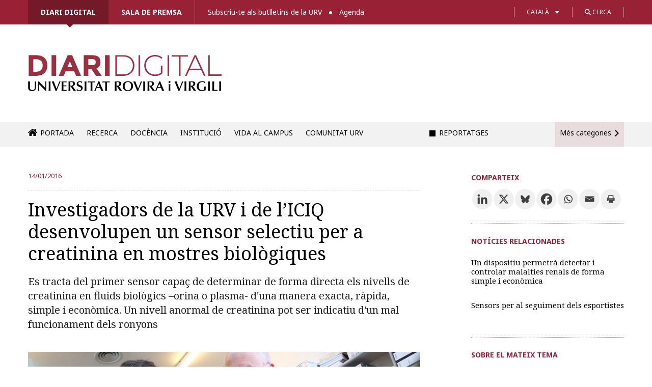

--- FILE ---
content_type: text/html; charset=UTF-8
request_url: https://diaridigital.urv.cat/investigadors-de-la-urv-i-de-liciq-desenvolupen-un-sensor-selectiu-per-a-creatinina-en-mostres-biologiques/
body_size: 28257
content:

<!DOCTYPE html>
<!--[if IE 8]> 				 <html class="no-js lt-ie9" lang="en" > <![endif]-->
<!--[if gt IE 8]><!--> <html class="no-js" lang="ca"> <!--<![endif]-->

<head>
<meta http-equiv="X-UA-Compatible" content="IE=edge" />
<meta charset="UTF-8" />


<link type="image/x-icon" href="/favicon.ico" rel="icon" />
<link type="image/x-icon" href="/favicon.ico" rel="shortcut icon" />

<!-- Set the viewport width to device width for mobile -->
<meta name="viewport" content="width=device-width" />

<title>Investigadors de la URV i de l&#8217;ICIQ desenvolupen un sensor selectiu per a creatinina en mostres biològiques &#x2d; Diari digital de la URV</title>

	<style>img:is([sizes="auto" i], [sizes^="auto," i]) { contain-intrinsic-size: 3000px 1500px }</style>
	<link rel="alternate" hreflang="ca" href="https://diaridigital.urv.cat/investigadors-de-la-urv-i-de-liciq-desenvolupen-un-sensor-selectiu-per-a-creatinina-en-mostres-biologiques/" />
<link rel="alternate" hreflang="es-es" href="https://diaridigital.urv.cat/es/investigadores-de-la-urv-y-del-iciq-desarrollan-un-sensor-selectivo-para-creatinina-en-muestras-biologicas/" />
<link rel="alternate" hreflang="en-us" href="https://diaridigital.urv.cat/en/new-sensor-selective-for-creatinine-in-biological-samples/" />
<link rel="alternate" hreflang="x-default" href="https://diaridigital.urv.cat/investigadors-de-la-urv-i-de-liciq-desenvolupen-un-sensor-selectiu-per-a-creatinina-en-mostres-biologiques/" />

<!-- The SEO Framework per Sybre Waaijer -->
<meta name="robots" content="max-snippet:-1,max-image-preview:standard,max-video-preview:-1" />
<link rel="canonical" href="https://diaridigital.urv.cat/investigadors-de-la-urv-i-de-liciq-desenvolupen-un-sensor-selectiu-per-a-creatinina-en-mostres-biologiques/" />
<meta name="description" content="La creatinina &eacute;s un producte de rebuig que es genera i s&rsquo;elimina del cos hum&agrave; de forma cont&iacute;nua. Els m&uacute;sculs obtenen l&rsquo;energia necess&agrave;ria per exercir les seves&#8230;" />
<meta property="og:type" content="article" />
<meta property="og:locale" content="ca_ES" />
<meta property="og:site_name" content="Diari digital de la URV" />
<meta property="og:title" content="Investigadors de la URV i de l&#8217;ICIQ desenvolupen un sensor selectiu per a creatinina en mostres biològiques" />
<meta property="og:description" content="La creatinina &eacute;s un producte de rebuig que es genera i s&rsquo;elimina del cos hum&agrave; de forma cont&iacute;nua. Els m&uacute;sculs obtenen l&rsquo;energia necess&agrave;ria per exercir les seves funcions d&rsquo;una prote&iuml;na anomenada&#8230;" />
<meta property="og:url" content="https://diaridigital.urv.cat/investigadors-de-la-urv-i-de-liciq-desenvolupen-un-sensor-selectiu-per-a-creatinina-en-mostres-biologiques/" />
<meta property="og:image" content="https://diaridigital.urv.cat/wp-content/uploads/2016/01/DSCF1823.jpg" />
<meta property="og:image:width" content="1958" />
<meta property="og:image:height" content="1306" />
<meta property="article:published_time" content="2016-01-14T11:25:12+00:00" />
<meta property="article:modified_time" content="2016-01-18T12:49:32+00:00" />
<meta name="twitter:card" content="summary_large_image" />
<meta name="twitter:title" content="Investigadors de la URV i de l&#8217;ICIQ desenvolupen un sensor selectiu per a creatinina en mostres biològiques" />
<meta name="twitter:description" content="La creatinina &eacute;s un producte de rebuig que es genera i s&rsquo;elimina del cos hum&agrave; de forma cont&iacute;nua. Els m&uacute;sculs obtenen l&rsquo;energia necess&agrave;ria per exercir les seves funcions d&rsquo;una prote&iuml;na anomenada&#8230;" />
<meta name="twitter:image" content="https://diaridigital.urv.cat/wp-content/uploads/2016/01/DSCF1823.jpg" />
<script type="application/ld+json">{"@context":"https://schema.org","@graph":[{"@type":"WebSite","@id":"https://diaridigital.urv.cat/#/schema/WebSite","url":"https://diaridigital.urv.cat/","name":"Diari digital de la URV","alternateName":"Gabinet de Comunicació i Màrqueting de la Universitat Rovira i Virgili","inLanguage":"ca","potentialAction":{"@type":"SearchAction","target":{"@type":"EntryPoint","urlTemplate":"https://diaridigital.urv.cat/search/{search_term_string}/"},"query-input":"required name=search_term_string"},"publisher":{"@type":"Organization","@id":"https://diaridigital.urv.cat/#/schema/Organization","name":"Gabinet de Comunicació i Màrqueting de la Universitat Rovira i Virgili","url":"https://diaridigital.urv.cat/"}},{"@type":"WebPage","@id":"https://diaridigital.urv.cat/investigadors-de-la-urv-i-de-liciq-desenvolupen-un-sensor-selectiu-per-a-creatinina-en-mostres-biologiques/","url":"https://diaridigital.urv.cat/investigadors-de-la-urv-i-de-liciq-desenvolupen-un-sensor-selectiu-per-a-creatinina-en-mostres-biologiques/","name":"Investigadors de la URV i de l&#8217;ICIQ desenvolupen un sensor selectiu per a creatinina en mostres biològiques &#x2d; Diari digital de la URV","description":"La creatinina &eacute;s un producte de rebuig que es genera i s&rsquo;elimina del cos hum&agrave; de forma cont&iacute;nua. Els m&uacute;sculs obtenen l&rsquo;energia necess&agrave;ria per exercir les seves&#8230;","inLanguage":"ca","isPartOf":{"@id":"https://diaridigital.urv.cat/#/schema/WebSite"},"breadcrumb":{"@type":"BreadcrumbList","@id":"https://diaridigital.urv.cat/#/schema/BreadcrumbList","itemListElement":[{"@type":"ListItem","position":1,"item":"https://diaridigital.urv.cat/","name":"Diari digital de la URV"},{"@type":"ListItem","position":2,"item":"https://diaridigital.urv.cat/categoria/general/","name":"Categoria: General"},{"@type":"ListItem","position":3,"name":"Investigadors de la URV i de l&#8217;ICIQ desenvolupen un sensor selectiu per a creatinina en mostres biològiques"}]},"potentialAction":{"@type":"ReadAction","target":"https://diaridigital.urv.cat/investigadors-de-la-urv-i-de-liciq-desenvolupen-un-sensor-selectiu-per-a-creatinina-en-mostres-biologiques/"},"datePublished":"2016-01-14T11:25:12+00:00","dateModified":"2016-01-18T12:49:32+00:00","author":{"@type":"Person","@id":"https://diaridigital.urv.cat/#/schema/Person/8381e3b627ad692d8acc861aa0f04f3c","name":"Montse Cartañà"}}]}</script>
<!-- / The SEO Framework per Sybre Waaijer | 21.90ms meta | 1.90ms boot -->

<link rel='dns-prefetch' href='//ajax.googleapis.com' />
<link rel='dns-prefetch' href='//fonts.googleapis.com' />
<link rel='dns-prefetch' href='//use.fontawesome.com' />
<link rel="alternate" type="application/rss+xml" title="Diari digital de la URV &raquo; Canal d&#039;informació" href="https://diaridigital.urv.cat/feed/" />
<link rel="alternate" type="application/rss+xml" title="Diari digital de la URV &raquo; Canal dels comentaris" href="https://diaridigital.urv.cat/comments/feed/" />
<meta name="twitter:card" content="summary_large_image">
			<meta name="twitter:site" content="@universitatURV">
			<meta name="twitter:title" content="Investigadors de la URV i de l&#8217;ICIQ desenvolupen un sensor selectiu per a creatinina en mostres biològiques"><meta name="twitter:description" content="Es tracta del primer sensor capaç de determinar de forma directa els nivells de creatinina en fluids biològics –orina o plasma- d&#039;una manera exacta, ràpida, simple i econòmica. Un nivell anormal de creatinina pot ser indicatiu d&#039;un mal funcionament dels ronyons"><meta name="twitter:image" content="https://diaridigital.urv.cat/wp-content/uploads/2016/01/DSCF1823.jpg"><link rel="alternate" type="application/rss+xml" title="Diari digital de la URV &raquo; Investigadors de la URV i de l&#8217;ICIQ desenvolupen un sensor selectiu per a creatinina en mostres biològiques Canal dels comentaris" href="https://diaridigital.urv.cat/investigadors-de-la-urv-i-de-liciq-desenvolupen-un-sensor-selectiu-per-a-creatinina-en-mostres-biologiques/feed/" />
<script type="text/javascript">
/* <![CDATA[ */
window._wpemojiSettings = {"baseUrl":"https:\/\/s.w.org\/images\/core\/emoji\/16.0.1\/72x72\/","ext":".png","svgUrl":"https:\/\/s.w.org\/images\/core\/emoji\/16.0.1\/svg\/","svgExt":".svg","source":{"concatemoji":"https:\/\/diaridigital.urv.cat\/wp-includes\/js\/wp-emoji-release.min.js?ver=6.8.3"}};
/*! This file is auto-generated */
!function(s,n){var o,i,e;function c(e){try{var t={supportTests:e,timestamp:(new Date).valueOf()};sessionStorage.setItem(o,JSON.stringify(t))}catch(e){}}function p(e,t,n){e.clearRect(0,0,e.canvas.width,e.canvas.height),e.fillText(t,0,0);var t=new Uint32Array(e.getImageData(0,0,e.canvas.width,e.canvas.height).data),a=(e.clearRect(0,0,e.canvas.width,e.canvas.height),e.fillText(n,0,0),new Uint32Array(e.getImageData(0,0,e.canvas.width,e.canvas.height).data));return t.every(function(e,t){return e===a[t]})}function u(e,t){e.clearRect(0,0,e.canvas.width,e.canvas.height),e.fillText(t,0,0);for(var n=e.getImageData(16,16,1,1),a=0;a<n.data.length;a++)if(0!==n.data[a])return!1;return!0}function f(e,t,n,a){switch(t){case"flag":return n(e,"\ud83c\udff3\ufe0f\u200d\u26a7\ufe0f","\ud83c\udff3\ufe0f\u200b\u26a7\ufe0f")?!1:!n(e,"\ud83c\udde8\ud83c\uddf6","\ud83c\udde8\u200b\ud83c\uddf6")&&!n(e,"\ud83c\udff4\udb40\udc67\udb40\udc62\udb40\udc65\udb40\udc6e\udb40\udc67\udb40\udc7f","\ud83c\udff4\u200b\udb40\udc67\u200b\udb40\udc62\u200b\udb40\udc65\u200b\udb40\udc6e\u200b\udb40\udc67\u200b\udb40\udc7f");case"emoji":return!a(e,"\ud83e\udedf")}return!1}function g(e,t,n,a){var r="undefined"!=typeof WorkerGlobalScope&&self instanceof WorkerGlobalScope?new OffscreenCanvas(300,150):s.createElement("canvas"),o=r.getContext("2d",{willReadFrequently:!0}),i=(o.textBaseline="top",o.font="600 32px Arial",{});return e.forEach(function(e){i[e]=t(o,e,n,a)}),i}function t(e){var t=s.createElement("script");t.src=e,t.defer=!0,s.head.appendChild(t)}"undefined"!=typeof Promise&&(o="wpEmojiSettingsSupports",i=["flag","emoji"],n.supports={everything:!0,everythingExceptFlag:!0},e=new Promise(function(e){s.addEventListener("DOMContentLoaded",e,{once:!0})}),new Promise(function(t){var n=function(){try{var e=JSON.parse(sessionStorage.getItem(o));if("object"==typeof e&&"number"==typeof e.timestamp&&(new Date).valueOf()<e.timestamp+604800&&"object"==typeof e.supportTests)return e.supportTests}catch(e){}return null}();if(!n){if("undefined"!=typeof Worker&&"undefined"!=typeof OffscreenCanvas&&"undefined"!=typeof URL&&URL.createObjectURL&&"undefined"!=typeof Blob)try{var e="postMessage("+g.toString()+"("+[JSON.stringify(i),f.toString(),p.toString(),u.toString()].join(",")+"));",a=new Blob([e],{type:"text/javascript"}),r=new Worker(URL.createObjectURL(a),{name:"wpTestEmojiSupports"});return void(r.onmessage=function(e){c(n=e.data),r.terminate(),t(n)})}catch(e){}c(n=g(i,f,p,u))}t(n)}).then(function(e){for(var t in e)n.supports[t]=e[t],n.supports.everything=n.supports.everything&&n.supports[t],"flag"!==t&&(n.supports.everythingExceptFlag=n.supports.everythingExceptFlag&&n.supports[t]);n.supports.everythingExceptFlag=n.supports.everythingExceptFlag&&!n.supports.flag,n.DOMReady=!1,n.readyCallback=function(){n.DOMReady=!0}}).then(function(){return e}).then(function(){var e;n.supports.everything||(n.readyCallback(),(e=n.source||{}).concatemoji?t(e.concatemoji):e.wpemoji&&e.twemoji&&(t(e.twemoji),t(e.wpemoji)))}))}((window,document),window._wpemojiSettings);
/* ]]> */
</script>
<link rel='stylesheet' id='dashicons-css' href='https://diaridigital.urv.cat/wp-includes/css/dashicons.min.css?ver=6.8.3' type='text/css' media='all' />
<link rel='stylesheet' id='thickbox-css' href='https://diaridigital.urv.cat/wp-includes/js/thickbox/thickbox.css?ver=6.8.3' type='text/css' media='all' />
<style id='wp-emoji-styles-inline-css' type='text/css'>

	img.wp-smiley, img.emoji {
		display: inline !important;
		border: none !important;
		box-shadow: none !important;
		height: 1em !important;
		width: 1em !important;
		margin: 0 0.07em !important;
		vertical-align: -0.1em !important;
		background: none !important;
		padding: 0 !important;
	}
</style>
<link rel='stylesheet' id='wp-block-library-css' href='https://diaridigital.urv.cat/wp-includes/css/dist/block-library/style.min.css?ver=6.8.3' type='text/css' media='all' />
<style id='classic-theme-styles-inline-css' type='text/css'>
/*! This file is auto-generated */
.wp-block-button__link{color:#fff;background-color:#32373c;border-radius:9999px;box-shadow:none;text-decoration:none;padding:calc(.667em + 2px) calc(1.333em + 2px);font-size:1.125em}.wp-block-file__button{background:#32373c;color:#fff;text-decoration:none}
</style>
<style id='global-styles-inline-css' type='text/css'>
:root{--wp--preset--aspect-ratio--square: 1;--wp--preset--aspect-ratio--4-3: 4/3;--wp--preset--aspect-ratio--3-4: 3/4;--wp--preset--aspect-ratio--3-2: 3/2;--wp--preset--aspect-ratio--2-3: 2/3;--wp--preset--aspect-ratio--16-9: 16/9;--wp--preset--aspect-ratio--9-16: 9/16;--wp--preset--color--black: #000000;--wp--preset--color--cyan-bluish-gray: #abb8c3;--wp--preset--color--white: #ffffff;--wp--preset--color--pale-pink: #f78da7;--wp--preset--color--vivid-red: #cf2e2e;--wp--preset--color--luminous-vivid-orange: #ff6900;--wp--preset--color--luminous-vivid-amber: #fcb900;--wp--preset--color--light-green-cyan: #7bdcb5;--wp--preset--color--vivid-green-cyan: #00d084;--wp--preset--color--pale-cyan-blue: #8ed1fc;--wp--preset--color--vivid-cyan-blue: #0693e3;--wp--preset--color--vivid-purple: #9b51e0;--wp--preset--gradient--vivid-cyan-blue-to-vivid-purple: linear-gradient(135deg,rgba(6,147,227,1) 0%,rgb(155,81,224) 100%);--wp--preset--gradient--light-green-cyan-to-vivid-green-cyan: linear-gradient(135deg,rgb(122,220,180) 0%,rgb(0,208,130) 100%);--wp--preset--gradient--luminous-vivid-amber-to-luminous-vivid-orange: linear-gradient(135deg,rgba(252,185,0,1) 0%,rgba(255,105,0,1) 100%);--wp--preset--gradient--luminous-vivid-orange-to-vivid-red: linear-gradient(135deg,rgba(255,105,0,1) 0%,rgb(207,46,46) 100%);--wp--preset--gradient--very-light-gray-to-cyan-bluish-gray: linear-gradient(135deg,rgb(238,238,238) 0%,rgb(169,184,195) 100%);--wp--preset--gradient--cool-to-warm-spectrum: linear-gradient(135deg,rgb(74,234,220) 0%,rgb(151,120,209) 20%,rgb(207,42,186) 40%,rgb(238,44,130) 60%,rgb(251,105,98) 80%,rgb(254,248,76) 100%);--wp--preset--gradient--blush-light-purple: linear-gradient(135deg,rgb(255,206,236) 0%,rgb(152,150,240) 100%);--wp--preset--gradient--blush-bordeaux: linear-gradient(135deg,rgb(254,205,165) 0%,rgb(254,45,45) 50%,rgb(107,0,62) 100%);--wp--preset--gradient--luminous-dusk: linear-gradient(135deg,rgb(255,203,112) 0%,rgb(199,81,192) 50%,rgb(65,88,208) 100%);--wp--preset--gradient--pale-ocean: linear-gradient(135deg,rgb(255,245,203) 0%,rgb(182,227,212) 50%,rgb(51,167,181) 100%);--wp--preset--gradient--electric-grass: linear-gradient(135deg,rgb(202,248,128) 0%,rgb(113,206,126) 100%);--wp--preset--gradient--midnight: linear-gradient(135deg,rgb(2,3,129) 0%,rgb(40,116,252) 100%);--wp--preset--font-size--small: 13px;--wp--preset--font-size--medium: 20px;--wp--preset--font-size--large: 36px;--wp--preset--font-size--x-large: 42px;--wp--preset--spacing--20: 0.44rem;--wp--preset--spacing--30: 0.67rem;--wp--preset--spacing--40: 1rem;--wp--preset--spacing--50: 1.5rem;--wp--preset--spacing--60: 2.25rem;--wp--preset--spacing--70: 3.38rem;--wp--preset--spacing--80: 5.06rem;--wp--preset--shadow--natural: 6px 6px 9px rgba(0, 0, 0, 0.2);--wp--preset--shadow--deep: 12px 12px 50px rgba(0, 0, 0, 0.4);--wp--preset--shadow--sharp: 6px 6px 0px rgba(0, 0, 0, 0.2);--wp--preset--shadow--outlined: 6px 6px 0px -3px rgba(255, 255, 255, 1), 6px 6px rgba(0, 0, 0, 1);--wp--preset--shadow--crisp: 6px 6px 0px rgba(0, 0, 0, 1);}:where(.is-layout-flex){gap: 0.5em;}:where(.is-layout-grid){gap: 0.5em;}body .is-layout-flex{display: flex;}.is-layout-flex{flex-wrap: wrap;align-items: center;}.is-layout-flex > :is(*, div){margin: 0;}body .is-layout-grid{display: grid;}.is-layout-grid > :is(*, div){margin: 0;}:where(.wp-block-columns.is-layout-flex){gap: 2em;}:where(.wp-block-columns.is-layout-grid){gap: 2em;}:where(.wp-block-post-template.is-layout-flex){gap: 1.25em;}:where(.wp-block-post-template.is-layout-grid){gap: 1.25em;}.has-black-color{color: var(--wp--preset--color--black) !important;}.has-cyan-bluish-gray-color{color: var(--wp--preset--color--cyan-bluish-gray) !important;}.has-white-color{color: var(--wp--preset--color--white) !important;}.has-pale-pink-color{color: var(--wp--preset--color--pale-pink) !important;}.has-vivid-red-color{color: var(--wp--preset--color--vivid-red) !important;}.has-luminous-vivid-orange-color{color: var(--wp--preset--color--luminous-vivid-orange) !important;}.has-luminous-vivid-amber-color{color: var(--wp--preset--color--luminous-vivid-amber) !important;}.has-light-green-cyan-color{color: var(--wp--preset--color--light-green-cyan) !important;}.has-vivid-green-cyan-color{color: var(--wp--preset--color--vivid-green-cyan) !important;}.has-pale-cyan-blue-color{color: var(--wp--preset--color--pale-cyan-blue) !important;}.has-vivid-cyan-blue-color{color: var(--wp--preset--color--vivid-cyan-blue) !important;}.has-vivid-purple-color{color: var(--wp--preset--color--vivid-purple) !important;}.has-black-background-color{background-color: var(--wp--preset--color--black) !important;}.has-cyan-bluish-gray-background-color{background-color: var(--wp--preset--color--cyan-bluish-gray) !important;}.has-white-background-color{background-color: var(--wp--preset--color--white) !important;}.has-pale-pink-background-color{background-color: var(--wp--preset--color--pale-pink) !important;}.has-vivid-red-background-color{background-color: var(--wp--preset--color--vivid-red) !important;}.has-luminous-vivid-orange-background-color{background-color: var(--wp--preset--color--luminous-vivid-orange) !important;}.has-luminous-vivid-amber-background-color{background-color: var(--wp--preset--color--luminous-vivid-amber) !important;}.has-light-green-cyan-background-color{background-color: var(--wp--preset--color--light-green-cyan) !important;}.has-vivid-green-cyan-background-color{background-color: var(--wp--preset--color--vivid-green-cyan) !important;}.has-pale-cyan-blue-background-color{background-color: var(--wp--preset--color--pale-cyan-blue) !important;}.has-vivid-cyan-blue-background-color{background-color: var(--wp--preset--color--vivid-cyan-blue) !important;}.has-vivid-purple-background-color{background-color: var(--wp--preset--color--vivid-purple) !important;}.has-black-border-color{border-color: var(--wp--preset--color--black) !important;}.has-cyan-bluish-gray-border-color{border-color: var(--wp--preset--color--cyan-bluish-gray) !important;}.has-white-border-color{border-color: var(--wp--preset--color--white) !important;}.has-pale-pink-border-color{border-color: var(--wp--preset--color--pale-pink) !important;}.has-vivid-red-border-color{border-color: var(--wp--preset--color--vivid-red) !important;}.has-luminous-vivid-orange-border-color{border-color: var(--wp--preset--color--luminous-vivid-orange) !important;}.has-luminous-vivid-amber-border-color{border-color: var(--wp--preset--color--luminous-vivid-amber) !important;}.has-light-green-cyan-border-color{border-color: var(--wp--preset--color--light-green-cyan) !important;}.has-vivid-green-cyan-border-color{border-color: var(--wp--preset--color--vivid-green-cyan) !important;}.has-pale-cyan-blue-border-color{border-color: var(--wp--preset--color--pale-cyan-blue) !important;}.has-vivid-cyan-blue-border-color{border-color: var(--wp--preset--color--vivid-cyan-blue) !important;}.has-vivid-purple-border-color{border-color: var(--wp--preset--color--vivid-purple) !important;}.has-vivid-cyan-blue-to-vivid-purple-gradient-background{background: var(--wp--preset--gradient--vivid-cyan-blue-to-vivid-purple) !important;}.has-light-green-cyan-to-vivid-green-cyan-gradient-background{background: var(--wp--preset--gradient--light-green-cyan-to-vivid-green-cyan) !important;}.has-luminous-vivid-amber-to-luminous-vivid-orange-gradient-background{background: var(--wp--preset--gradient--luminous-vivid-amber-to-luminous-vivid-orange) !important;}.has-luminous-vivid-orange-to-vivid-red-gradient-background{background: var(--wp--preset--gradient--luminous-vivid-orange-to-vivid-red) !important;}.has-very-light-gray-to-cyan-bluish-gray-gradient-background{background: var(--wp--preset--gradient--very-light-gray-to-cyan-bluish-gray) !important;}.has-cool-to-warm-spectrum-gradient-background{background: var(--wp--preset--gradient--cool-to-warm-spectrum) !important;}.has-blush-light-purple-gradient-background{background: var(--wp--preset--gradient--blush-light-purple) !important;}.has-blush-bordeaux-gradient-background{background: var(--wp--preset--gradient--blush-bordeaux) !important;}.has-luminous-dusk-gradient-background{background: var(--wp--preset--gradient--luminous-dusk) !important;}.has-pale-ocean-gradient-background{background: var(--wp--preset--gradient--pale-ocean) !important;}.has-electric-grass-gradient-background{background: var(--wp--preset--gradient--electric-grass) !important;}.has-midnight-gradient-background{background: var(--wp--preset--gradient--midnight) !important;}.has-small-font-size{font-size: var(--wp--preset--font-size--small) !important;}.has-medium-font-size{font-size: var(--wp--preset--font-size--medium) !important;}.has-large-font-size{font-size: var(--wp--preset--font-size--large) !important;}.has-x-large-font-size{font-size: var(--wp--preset--font-size--x-large) !important;}
:where(.wp-block-post-template.is-layout-flex){gap: 1.25em;}:where(.wp-block-post-template.is-layout-grid){gap: 1.25em;}
:where(.wp-block-columns.is-layout-flex){gap: 2em;}:where(.wp-block-columns.is-layout-grid){gap: 2em;}
:root :where(.wp-block-pullquote){font-size: 1.5em;line-height: 1.6;}
</style>
<link rel='stylesheet' id='contact-form-7-css' href='https://diaridigital.urv.cat/wp-content/plugins/contact-form-7/includes/css/styles.css?ver=6.1.3' type='text/css' media='all' />
<link rel='stylesheet' id='sbttb-fonts-css' href='https://diaridigital.urv.cat/wp-content/plugins/smooth-back-to-top-button/assets/css/sbttb-fonts.css?ver=1.2' type='text/css' media='all' />
<link rel='stylesheet' id='sbttb-style-css' href='https://diaridigital.urv.cat/wp-content/plugins/smooth-back-to-top-button/assets/css/smooth-back-to-top-button.css?ver=1.2' type='text/css' media='all' />
<link rel='stylesheet' id='wpml-legacy-dropdown-0-css' href='https://diaridigital.urv.cat/wp-content/plugins/sitepress-multilingual-cms/templates/language-switchers/legacy-dropdown/style.min.css?ver=1' type='text/css' media='all' />
<style id='wpml-legacy-dropdown-0-inline-css' type='text/css'>
.wpml-ls-statics-shortcode_actions, .wpml-ls-statics-shortcode_actions .wpml-ls-sub-menu, .wpml-ls-statics-shortcode_actions a {border-color:#cdcdcd;}.wpml-ls-statics-shortcode_actions a, .wpml-ls-statics-shortcode_actions .wpml-ls-sub-menu a, .wpml-ls-statics-shortcode_actions .wpml-ls-sub-menu a:link, .wpml-ls-statics-shortcode_actions li:not(.wpml-ls-current-language) .wpml-ls-link, .wpml-ls-statics-shortcode_actions li:not(.wpml-ls-current-language) .wpml-ls-link:link {color:#444444;background-color:#ffffff;}.wpml-ls-statics-shortcode_actions .wpml-ls-sub-menu a:hover,.wpml-ls-statics-shortcode_actions .wpml-ls-sub-menu a:focus, .wpml-ls-statics-shortcode_actions .wpml-ls-sub-menu a:link:hover, .wpml-ls-statics-shortcode_actions .wpml-ls-sub-menu a:link:focus {color:#000000;background-color:#eeeeee;}.wpml-ls-statics-shortcode_actions .wpml-ls-current-language > a {color:#444444;background-color:#ffffff;}.wpml-ls-statics-shortcode_actions .wpml-ls-current-language:hover>a, .wpml-ls-statics-shortcode_actions .wpml-ls-current-language>a:focus {color:#000000;background-color:#eeeeee;}
</style>
<link rel='stylesheet' id='normalize-css' href='https://diaridigital.urv.cat/wp-content/themes/urvactiva%202.0.0/css/normalize.css?ver=6.8.3' type='text/css' media='all' />
<link rel='stylesheet' id='foundation-css' href='https://diaridigital.urv.cat/wp-content/themes/urvactiva%202.0.0/css/foundation.min.css?ver=6.8.3' type='text/css' media='all' />
<link rel='stylesheet' id='app-css' href='https://diaridigital.urv.cat/wp-content/themes/urvactiva%202.0.0/style.css?ver=1759230652' type='text/css' media='all' />
<link rel='stylesheet' id='google-fonts-css' href='//fonts.googleapis.com/css?family=Noto+Serif%3A400%2C700%2C400italic&#038;ver=6.8.3' type='text/css' media='all' />
<link rel='stylesheet' id='google-fonts2-css' href='//fonts.googleapis.com/css2?family=Noto+Sans%3Aital%2Cwght%400%2C100..900%3B1%2C100..900&#038;display=swap&#038;ver=6.8.3' type='text/css' media='all' />
<link rel='stylesheet' id='load-fa-css' href='https://use.fontawesome.com/releases/v6.4.2/css/all.css?ver=6.8.3' type='text/css' media='all' />
<link rel='stylesheet' id='google-fonts3-css' href='//fonts.googleapis.com/css2?family=Montserrat%3Awght%40600&#038;display=swap&#038;ver=6.8.3' type='text/css' media='all' />
<link rel='stylesheet' id='slb_core-css' href='https://diaridigital.urv.cat/wp-content/plugins/simple-lightbox/client/css/app.css?ver=2.9.4' type='text/css' media='all' />
<link rel='stylesheet' id='heateor_sss_frontend_css-css' href='https://diaridigital.urv.cat/wp-content/plugins/sassy-social-share/public/css/sassy-social-share-public.css?ver=3.3.79' type='text/css' media='all' />
<style id='heateor_sss_frontend_css-inline-css' type='text/css'>
.heateor_sss_button_instagram span.heateor_sss_svg,a.heateor_sss_instagram span.heateor_sss_svg{background:radial-gradient(circle at 30% 107%,#fdf497 0,#fdf497 5%,#fd5949 45%,#d6249f 60%,#285aeb 90%)}div.heateor_sss_horizontal_sharing a.heateor_sss_button_instagram span{background:#f0f0f0!important;}div.heateor_sss_standard_follow_icons_container a.heateor_sss_button_instagram span{background:#f0f0f0}div.heateor_sss_horizontal_sharing a.heateor_sss_button_instagram span:hover{background:#992135!important;}div.heateor_sss_standard_follow_icons_container a.heateor_sss_button_instagram span:hover{background:#992135}.heateor_sss_horizontal_sharing .heateor_sss_svg,.heateor_sss_standard_follow_icons_container .heateor_sss_svg{background-color:#f0f0f0!important;background:#f0f0f0!important;color:#3d3d3d;border-width:0px;border-style:solid;border-color:transparent}div.heateor_sss_horizontal_sharing span.heateor_sss_svg svg:hover path:not(.heateor_sss_no_fill),div.heateor_sss_horizontal_sharing span.heateor_sss_svg svg:hover ellipse, div.heateor_sss_horizontal_sharing span.heateor_sss_svg svg:hover circle, div.heateor_sss_horizontal_sharing span.heateor_sss_svg svg:hover polygon, div.heateor_sss_horizontal_sharing span.heateor_sss_svg svg:hover rect:not(.heateor_sss_no_fill){fill:#FFF}div.heateor_sss_horizontal_sharing span.heateor_sss_svg svg:hover path.heateor_sss_svg_stroke, div.heateor_sss_horizontal_sharing span.heateor_sss_svg svg:hover rect.heateor_sss_svg_stroke{stroke:#FFF}.heateor_sss_horizontal_sharing span.heateor_sss_svg:hover,.heateor_sss_standard_follow_icons_container span.heateor_sss_svg:hover{background-color:#992135!important;background:#992135!importantcolor:#FFF;border-color:transparent;}.heateor_sss_vertical_sharing span.heateor_sss_svg,.heateor_sss_floating_follow_icons_container span.heateor_sss_svg{color:#fff;border-width:0px;border-style:solid;border-color:transparent;}.heateor_sss_vertical_sharing span.heateor_sss_svg:hover,.heateor_sss_floating_follow_icons_container span.heateor_sss_svg:hover{border-color:transparent;}@media screen and (max-width:783px) {.heateor_sss_vertical_sharing{display:none!important}}
</style>

<script>
if (document.location.protocol != "https:") {
    document.location = document.URL.replace(/^http:/i, "https:");
}
</script>
<script type="text/javascript" src="//ajax.googleapis.com/ajax/libs/jquery/1.11.0/jquery.min.js?ver=6.8.3" id="jquery-js"></script>
<script type="text/javascript" src="https://diaridigital.urv.cat/wp-content/plugins/sitepress-multilingual-cms/templates/language-switchers/legacy-dropdown/script.min.js?ver=1" id="wpml-legacy-dropdown-0-js"></script>
<script type="text/javascript" src="https://diaridigital.urv.cat/wp-content/themes/urvactiva%202.0.0/js/vendor/custom.modernizr.js?ver=2.1.0" id="modernizr-js"></script>
<script type="text/javascript" src="https://diaridigital.urv.cat/wp-content/themes/urvactiva%202.0.0/js/jquery.validate.min.js?ver=1.6.0" id="form_validate-js"></script>
<link rel="https://api.w.org/" href="https://diaridigital.urv.cat/wp-json/" /><link rel="alternate" title="JSON" type="application/json" href="https://diaridigital.urv.cat/wp-json/wp/v2/posts/14662" /><link rel="EditURI" type="application/rsd+xml" title="RSD" href="https://diaridigital.urv.cat/xmlrpc.php?rsd" />
<link rel="alternate" title="oEmbed (JSON)" type="application/json+oembed" href="https://diaridigital.urv.cat/wp-json/oembed/1.0/embed?url=https%3A%2F%2Fdiaridigital.urv.cat%2Finvestigadors-de-la-urv-i-de-liciq-desenvolupen-un-sensor-selectiu-per-a-creatinina-en-mostres-biologiques%2F" />
<link rel="alternate" title="oEmbed (XML)" type="text/xml+oembed" href="https://diaridigital.urv.cat/wp-json/oembed/1.0/embed?url=https%3A%2F%2Fdiaridigital.urv.cat%2Finvestigadors-de-la-urv-i-de-liciq-desenvolupen-un-sensor-selectiu-per-a-creatinina-en-mostres-biologiques%2F&#038;format=xml" />
<meta name="generator" content="WPML ver:4.8.4 stt:8,1,2;" />
						  <style type="text/css">
			@media screen {
			  .printfriendly {
				position: relative;
				  z-index: 1000;
				margin: px px px px;
			  }
			  .printfriendly a, .printfriendly a:link, .printfriendly a:visited, .printfriendly a:hover, .printfriendly a:active {
				font-weight: 600;
				cursor: pointer;
				text-decoration: none;
				border: none;
				-webkit-box-shadow: none;
				-moz-box-shadow: none;
				box-shadow: none;
				outline:none;
				font-size: 14px !important;
				color: #3AAA11 !important;
			  }
			  .printfriendly.pf-alignleft {float: left}.printfriendly.pf-alignright {float: right}.printfriendly.pf-aligncenter {display: flex;align-items: center;justify-content: center;}
			}

			@media print {
			  .printfriendly {display: none}
			}

			.pf-button.pf-button-excerpt {
				display: none;
			}

		  </style>
				
            <style type="text/css">
                .progress-wrap {
                    bottom: 50px;
                    height: 46px;
                    width: 46px;
                    border-radius: 46px;
                    background-color: #ab2626;
                    box-shadow: inset 0 0 0 0px #ab2626;
                }

                .progress-wrap.btn-left-side {
                    left: 50px;
                }

                .progress-wrap.btn-right-side {
                    right: 50px;
                }

				.progress-wrap.btn-center {
					inset-inline: 0;
					margin-inline: auto;
				}

                .progress-wrap::after {
                    width: 46px;
                    height: 46px;
                    color: #ffffff;
                    font-size: 24px;
                    content: '\e911';
                    line-height: 46px;
                }

                .progress-wrap:hover::after {
                    color: #ffffff;
                }

                .progress-wrap svg.progress-circle path {
                    stroke: #ffffff;
                    stroke-width: 5px;
                }

                
                
                
            </style>

			<!-- Google Tag Manager -->

<script>(function(w,d,s,l,i){w[l]=w[l]||[];w[l].push({'gtm.start':

new Date().getTime(),event:'gtm.js'});var f=d.getElementsByTagName(s)[0],

j=d.createElement(s),dl=l!='dataLayer'?'&l='+l:'';j.async=true;j.src=

'https://www.googletagmanager.com/gtm.js?id='+i+dl;f.parentNode.insertBefore(j,f);

})(window,document,'script','dataLayer','GTM-KZT9MHXB');</script>

<!-- End Google Tag Manager -->
		<style type="text/css" id="wp-custom-css">
			/* Subscripció */
.niu_checks_mc li.channels li {
	margin-bottom: 10px;}

.niu_checks_mc li ul {
  padding-bottom: 10px;
  padding-top: 20px;
}


/*reportatge custom*/

.postid-137147 .article-header{
	 align-content: end;
}

.postid-137147 .article-header h1{
	 margin-bottom:40px;
max-width:650px !important;
}

.postid-134820 .article-header{
	 align-content: normal;
}

.postid-134820 .hero {
	background-position: center center;
}

.postid-134820 .w_hero .article-header{
	margin-top:40px;
}


@media (max-width: 850px) {
    .postid-134820 .w_hero .article-header {
        min-height: 520px;
    }
}


@media (max-width: 768px) {

	.postid-134820 .article-header {
    align-content: end;
    padding-bottom: 30px;
    margin-bottom: 30px;
	}

	.postid-134820 .w_hero .hero {min-height: 450px;}

	.postid-134820 .w_hero .article-header {
		min-height: 380px;
		margin-top:0;
	}
}




/* ja al css
article.comment header {
	font-size: 16px;
	font-weight: bold;
  margin-bottom: 12px;
}

article.comment header time {
	font-weight: normal;
	font-size: 15px;
}

.comment section p {
	padding-left: 5px;
	font-size: 15px;
	font-family: 'Noto Sans', sans-serif !important;
	line-height: 22px;
}

.comment-reply-title small {
	font-size: 100%;
	margin-left: 12px;
  text-decoration: underline;
	font-weight: normal;
}
*/

/*
.comment section p br {
	content: "";
	line-height: 50px;	
}

.comment section p br:after {
  content: " ";
}
*/

		</style>
		<!--[if lt IE 9]>
<style>
	.top-bar-section ul li {float:left;}
	.title-area {display:none;}
</style>
<script>no_sticky=true;</script>
<![endif]-->

</head>

<body id="sec_diaridigital" class="wp-singular post-template-default single single-post postid-14662 single-format-standard wp-theme-urvactiva200">

<div id="info_menu">
	<div class="constrictor">
		<div class="top_container">
			<div id="top_search_bar" style="display:none;">
				<ul class="menu-top menuh secondary">
				
					<li>
						<a href="https://diaridigital.urv.cat/cerca-avancada/">Prova la cerca avançada</a>
					</li>				
				</ul>
			
			
				
				
				<ul class="topside_menu">
					<li class="s_box_slide">
						<form id="cerca_min" class="" method="get"  action="https://diaridigital.urv.cat/">
							<input type="text" name="s"/>
						</form>
					</li>
					<li>
						<a href="#" class="btn_search_box">
							<i class="fa-solid fa-magnifying-glass"></i> Cerca						</a>
						<div class="btn_search_box_toggler"></div>
					</li>
				</ul>
				
			

				
			</div>
			<div class="info_menu_inner">
			
				<ul id="menu-menu-cap" class="menu-top menuh primary"><li id="menu-item-109436" class="sec_diaridigital menu-item menu-item-type-custom menu-item-object-custom menu-item-home menu-item-109436"><a href="https://diaridigital.urv.cat/">Diari Digital</a></li>
<li id="menu-item-109437" class="sec_salapremsa menu-item menu-item-type-post_type menu-item-object-page menu-item-109437"><a href="https://diaridigital.urv.cat/sala-de-premsa/">Sala de premsa</a></li>
</ul>				<ul id="menu-menu-cap-2" class="menu-top menuh secondary"><li id="menu-item-109438" class="menu-item menu-item-type-post_type menu-item-object-page menu-item-109438"><a href="https://diaridigital.urv.cat/subscripcions/">Subscriu-te als butlletins de la URV</a></li>
<li id="menu-item-109439" class="menu-item menu-item-type-custom menu-item-object-custom menu-item-109439"><a href="https://agenda.urv.cat/">Agenda</a></li>
</ul>
				<ul class="topside_menu">
					<li>
						<ul class='language_menu'><li class="actiu"><a href="https://diaridigital.urv.cat/investigadors-de-la-urv-i-de-liciq-desenvolupen-un-sensor-selectiu-per-a-creatinina-en-mostres-biologiques/">Català</a></li><li><a href="https://diaridigital.urv.cat/es/investigadores-de-la-urv-y-del-iciq-desarrollan-un-sensor-selectivo-para-creatinina-en-muestras-biologicas/">Español</a></li><li><a href="https://diaridigital.urv.cat/en/new-sensor-selective-for-creatinine-in-biological-samples/">English</a></li></ul>			
					</li>
					<li>
						<a href="#" class="btn_search_box">
							<i class="fa-solid fa-magnifying-glass"></i> Cerca						</a>
					</li>
				</ul>
				
			</div>
		</div>
	</div>
</div>
<div id="main_body">



 <div class="constrictor clearfix">
	<header class="capcelera clearfix">

		<h1 id="logo_entitat" class="col-5">
			<a href="https://diaridigital.urv.cat/" rel="home">
				<span class="notext">
					Diari digital de la URV - 				</span>
			</a>
		</h1>



	</header>
</div>


	<nav class="top-bar">		
		<div class="title-area">
			<a href="https://diaridigital.urv.cat/" rel="home" class="home_link"></a>
			<ul id="menu-menu-cap-1" class="menu-top menuh"><li class="sec_diaridigital menu-item menu-item-type-custom menu-item-object-custom menu-item-home menu-item-109436"><a href="https://diaridigital.urv.cat/">Diari Digital</a></li>
<li class="sec_salapremsa menu-item menu-item-type-post_type menu-item-object-page menu-item-109437"><a href="https://diaridigital.urv.cat/sala-de-premsa/">Sala de premsa</a></li>
</ul>			<!--<div class="toggle-topbar menu-icon"><a href="#"><span class="notext">Menu</span></a></div>-->
			<div class="toggle-topbar"><a href="#"><span>Menu</span></a></div>
		</div>
		
		<section class="top-bar-section">
			<div class="constrictor clearfix">
				<div id="section_top_inner">
										<ul id="menu-menu-principal" class="menu-blog"><li id="menu-item-109446" class="menu-item menu-item-type-custom menu-item-object-custom menu-item-home menu-item-109446"><a href="https://diaridigital.urv.cat/">Portada</a></li>
<li id="menu-item-109447" class="menu-item menu-item-type-taxonomy menu-item-object-category current-post-ancestor current-menu-parent current-post-parent menu-item-109447"><a href="https://diaridigital.urv.cat/categoria/ambits/temes/recerca/">Recerca</a></li>
<li id="menu-item-109448" class="menu-item menu-item-type-taxonomy menu-item-object-category menu-item-109448"><a href="https://diaridigital.urv.cat/categoria/ambits/temes/docencia/">Docència</a></li>
<li id="menu-item-109449" class="menu-item menu-item-type-taxonomy menu-item-object-category menu-item-109449"><a href="https://diaridigital.urv.cat/categoria/ambits/temes/universitat/institucio/">Institució</a></li>
<li id="menu-item-6054" class="menu-item menu-item-type-taxonomy menu-item-object-category menu-item-6054"><a href="https://diaridigital.urv.cat/categoria/ambits/temes/vida-campus/">Vida al campus</a></li>
<li id="menu-item-6052" class="menu-item menu-item-type-taxonomy menu-item-object-category menu-item-6052"><a href="https://diaridigital.urv.cat/categoria/ambits/temes/comunitat/">Comunitat URV</a></li>
<li id="menu-item-132939" class="reportatges menu-item menu-item-type-reportatge menu-item-object-cpt_archive menu-item-132939"><a href="https://diaridigital.urv.cat/reportatges/">Reportatges</a></li>
<li id="menu-item-109450" class="mes_elements menu-item menu-item-type-post_type menu-item-object-page menu-item-109450"><a href="https://diaridigital.urv.cat/ambits/">Més categories</a></li>
</ul>					<!--
					<ul class="extra_menu_links menu-blog">
						<li>
							<a href="https://diaridigital.urv.cat/ambits/">Àmbits Universitaris</a>
						</li>
					</ul>-->
					<div class="menu_extras_respon">
						<form id="cerca_min" class="extrabloc" method="get"  action="https://diaridigital.urv.cat/">
							<div class="input_search">
								<div class="is_ph">
									<input type="text" name="s" id="s2" placeholder="Cerca" />
								</div>
								<div class="is_but">
									<button type="submit"><i class="fa-solid fa-magnifying-glass"></i></button>
								</div>
							</div>
							<div class="form_links">
								<a href="https://diaridigital.urv.cat/cerca-avancada/">Prova la cerca avançada</a>
							</div>
						</form>

					
						<ul id="menu-menu-cap-3" class="extrabloc menuh secondary_min"><li class="menu-item menu-item-type-post_type menu-item-object-page menu-item-109438"><a href="https://diaridigital.urv.cat/subscripcions/">Subscriu-te als butlletins de la URV</a></li>
<li class="menu-item menu-item-type-custom menu-item-object-custom menu-item-109439"><a href="https://agenda.urv.cat/">Agenda</a></li>
</ul>					
					
						<div class="extrabloc langs_min">
							<ul class='language_menu'><li class="actiu"><a href="https://diaridigital.urv.cat/investigadors-de-la-urv-i-de-liciq-desenvolupen-un-sensor-selectiu-per-a-creatinina-en-mostres-biologiques/">Català</a></li><li><a href="https://diaridigital.urv.cat/es/investigadores-de-la-urv-y-del-iciq-desarrollan-un-sensor-selectivo-para-creatinina-en-muestras-biologicas/">Español</a></li><li><a href="https://diaridigital.urv.cat/en/new-sensor-selective-for-creatinine-in-biological-samples/">English</a></li></ul>						</div>
					</div>
				</div>
			</div>
		</section>
	</nav>
<div class="constrictor clearfix">

<!-- Begin Page -->

    <!-- Main Content -->
    <div class="col-12" role="main">

		
							
<article id="post-14662" class="single_page_post post-14662 post type-post status-publish format-standard has-post-thumbnail hentry category-comciencia category-facultat-quimica category-general category-recerca tag-francisco-andrade tag-iciq tag-pau-ballester tag-sensor">
	<div class="col-8 left">
		<header>
			<div class="hgroup">
				<h6>
								14/01/2016												
				 </h6>
				
				
								
								
				
				
				<h1 class="entry-title">Investigadors de la URV i de l&#8217;ICIQ desenvolupen un sensor selectiu per a creatinina en mostres biològiques</h1>
			</div>
							<h2>Es tracta del primer sensor capaç de determinar de forma directa els nivells de creatinina en fluids biològics –orina o plasma- d'una manera exacta, ràpida, simple i econòmica. Un nivell anormal de creatinina pot ser indicatiu d'un mal funcionament dels ronyons</h2>
						<div class="resp1 article_share">
				<div class="heateor_sss_sharing_container heateor_sss_horizontal_sharing" data-heateor-ss-offset="0" data-heateor-sss-href='https://diaridigital.urv.cat/investigadors-de-la-urv-i-de-liciq-desenvolupen-un-sensor-selectiu-per-a-creatinina-en-mostres-biologiques/'><div class="heateor_sss_sharing_ul"><a aria-label="Linkedin" class="heateor_sss_button_linkedin" href="https://www.linkedin.com/sharing/share-offsite/?url=https%3A%2F%2Fdiaridigital.urv.cat%2Finvestigadors-de-la-urv-i-de-liciq-desenvolupen-un-sensor-selectiu-per-a-creatinina-en-mostres-biologiques%2F" title="Linkedin" rel="nofollow noopener" target="_blank" style="font-size:32px!important;box-shadow:none;display:inline-block;vertical-align:middle"><span class="heateor_sss_svg heateor_sss_s__default heateor_sss_s_linkedin" style="background-color:#0077b5;width:40px;height:40px;border-radius:999px;display:inline-block;opacity:1;float:left;font-size:32px;box-shadow:none;display:inline-block;font-size:16px;padding:0 4px;vertical-align:middle;background-repeat:repeat;overflow:hidden;padding:0;cursor:pointer;box-sizing:content-box"><svg style="display:block;border-radius:999px;" focusable="false" aria-hidden="true" xmlns="http://www.w3.org/2000/svg" width="100%" height="100%" viewBox="0 0 32 32"><path d="M6.227 12.61h4.19v13.48h-4.19V12.61zm2.095-6.7a2.43 2.43 0 0 1 0 4.86c-1.344 0-2.428-1.09-2.428-2.43s1.084-2.43 2.428-2.43m4.72 6.7h4.02v1.84h.058c.56-1.058 1.927-2.176 3.965-2.176 4.238 0 5.02 2.792 5.02 6.42v7.395h-4.183v-6.56c0-1.564-.03-3.574-2.178-3.574-2.18 0-2.514 1.7-2.514 3.46v6.668h-4.187V12.61z" fill="#3d3d3d"></path></svg></span></a><a aria-label="X" class="heateor_sss_button_x" href="https://twitter.com/intent/tweet?text=Investigadors%20de%20la%20URV%20i%20de%20l%27ICIQ%20desenvolupen%20un%20sensor%20selectiu%20per%20a%20creatinina%20en%20mostres%20biol%C3%B2giques&url=https%3A%2F%2Fdiaridigital.urv.cat%2Finvestigadors-de-la-urv-i-de-liciq-desenvolupen-un-sensor-selectiu-per-a-creatinina-en-mostres-biologiques%2F" title="X" rel="nofollow noopener" target="_blank" style="font-size:32px!important;box-shadow:none;display:inline-block;vertical-align:middle"><span class="heateor_sss_svg heateor_sss_s__default heateor_sss_s_x" style="background-color:#2a2a2a;width:40px;height:40px;border-radius:999px;display:inline-block;opacity:1;float:left;font-size:32px;box-shadow:none;display:inline-block;font-size:16px;padding:0 4px;vertical-align:middle;background-repeat:repeat;overflow:hidden;padding:0;cursor:pointer;box-sizing:content-box"><svg width="100%" height="100%" style="display:block;border-radius:999px;" focusable="false" aria-hidden="true" xmlns="http://www.w3.org/2000/svg" viewBox="0 0 32 32"><path fill="#3d3d3d" d="M21.751 7h3.067l-6.7 7.658L26 25.078h-6.172l-4.833-6.32-5.531 6.32h-3.07l7.167-8.19L6 7h6.328l4.37 5.777L21.75 7Zm-1.076 16.242h1.7L11.404 8.74H9.58l11.094 14.503Z"></path></svg></span></a><a aria-label="Bluesky" class="heateor_sss_button_bluesky" href="https://bsky.app/intent/compose?text=Investigadors%20de%20la%20URV%20i%20de%20l%27ICIQ%20desenvolupen%20un%20sensor%20selectiu%20per%20a%20creatinina%20en%20mostres%20biol%C3%B2giques%20https%3A%2F%2Fdiaridigital.urv.cat%2Finvestigadors-de-la-urv-i-de-liciq-desenvolupen-un-sensor-selectiu-per-a-creatinina-en-mostres-biologiques%2F" title="Bluesky" rel="nofollow noopener" target="_blank" style="font-size:32px!important;box-shadow:none;display:inline-block;vertical-align:middle"><span class="heateor_sss_svg heateor_sss_s__default heateor_sss_s_bluesky" style="background-color:#0085ff;width:40px;height:40px;border-radius:999px;display:inline-block;opacity:1;float:left;font-size:32px;box-shadow:none;display:inline-block;font-size:16px;padding:0 4px;vertical-align:middle;background-repeat:repeat;overflow:hidden;padding:0;cursor:pointer;box-sizing:content-box"><svg width="100%" height="100%" style="display:block;border-radius:999px;" focusable="false" aria-hidden="true" viewBox="-3 -3 38 38" xmlns="http://www.w3.org/2000/svg"><path d="M16 14.903c-.996-1.928-3.709-5.521-6.231-7.293C7.353 5.912 6.43 6.206 5.827 6.478 5.127 6.793 5 7.861 5 8.49s.346 5.155.572 5.91c.747 2.496 3.404 3.34 5.851 3.07.125-.02.252-.036.38-.052-.126.02-.253.037-.38.051-3.586.529-6.771 1.83-2.594 6.457 4.595 4.735 6.297-1.015 7.171-3.93.874 2.915 1.88 8.458 7.089 3.93 3.911-3.93 1.074-5.928-2.512-6.457a8.122 8.122 0 0 1-.38-.051c.128.016.255.033.38.051 2.447.271 5.104-.573 5.85-3.069.227-.755.573-5.281.573-5.91 0-.629-.127-1.697-.827-2.012-.604-.271-1.526-.566-3.942 1.132-2.522 1.772-5.235 5.365-6.231 7.293Z" fill="#3d3d3d"/></svg></span></a><a aria-label="Facebook" class="heateor_sss_facebook" href="https://www.facebook.com/sharer/sharer.php?u=https%3A%2F%2Fdiaridigital.urv.cat%2Finvestigadors-de-la-urv-i-de-liciq-desenvolupen-un-sensor-selectiu-per-a-creatinina-en-mostres-biologiques%2F" title="Facebook" rel="nofollow noopener" target="_blank" style="font-size:32px!important;box-shadow:none;display:inline-block;vertical-align:middle"><span class="heateor_sss_svg" style="background-color:#0765FE;width:40px;height:40px;border-radius:999px;display:inline-block;opacity:1;float:left;font-size:32px;box-shadow:none;display:inline-block;font-size:16px;padding:0 4px;vertical-align:middle;background-repeat:repeat;overflow:hidden;padding:0;cursor:pointer;box-sizing:content-box"><svg style="display:block;border-radius:999px;" focusable="false" aria-hidden="true" xmlns="http://www.w3.org/2000/svg" width="100%" height="100%" viewBox="0 0 32 32"><path fill="#3d3d3d" d="M28 16c0-6.627-5.373-12-12-12S4 9.373 4 16c0 5.628 3.875 10.35 9.101 11.647v-7.98h-2.474V16H13.1v-1.58c0-4.085 1.849-5.978 5.859-5.978.76 0 2.072.15 2.608.298v3.325c-.283-.03-.775-.045-1.386-.045-1.967 0-2.728.745-2.728 2.683V16h3.92l-.673 3.667h-3.247v8.245C23.395 27.195 28 22.135 28 16Z"></path></svg></span></a><a aria-label="Whatsapp" class="heateor_sss_whatsapp" href="https://api.whatsapp.com/send?text=Investigadors%20de%20la%20URV%20i%20de%20l%27ICIQ%20desenvolupen%20un%20sensor%20selectiu%20per%20a%20creatinina%20en%20mostres%20biol%C3%B2giques%20https%3A%2F%2Fdiaridigital.urv.cat%2Finvestigadors-de-la-urv-i-de-liciq-desenvolupen-un-sensor-selectiu-per-a-creatinina-en-mostres-biologiques%2F" title="Whatsapp" rel="nofollow noopener" target="_blank" style="font-size:32px!important;box-shadow:none;display:inline-block;vertical-align:middle"><span class="heateor_sss_svg" style="background-color:#55eb4c;width:40px;height:40px;border-radius:999px;display:inline-block;opacity:1;float:left;font-size:32px;box-shadow:none;display:inline-block;font-size:16px;padding:0 4px;vertical-align:middle;background-repeat:repeat;overflow:hidden;padding:0;cursor:pointer;box-sizing:content-box"><svg style="display:block;border-radius:999px;" focusable="false" aria-hidden="true" xmlns="http://www.w3.org/2000/svg" width="100%" height="100%" viewBox="-6 -5 40 40"><path class="heateor_sss_svg_stroke heateor_sss_no_fill" stroke="#3d3d3d" stroke-width="2" fill="none" d="M 11.579798566743314 24.396926207859085 A 10 10 0 1 0 6.808479557110079 20.73576436351046"></path><path d="M 7 19 l -1 6 l 6 -1" class="heateor_sss_no_fill heateor_sss_svg_stroke" stroke="#3d3d3d" stroke-width="2" fill="none"></path><path d="M 10 10 q -1 8 8 11 c 5 -1 0 -6 -1 -3 q -4 -3 -5 -5 c 4 -2 -1 -5 -1 -4" fill="#3d3d3d"></path></svg></span></a><a aria-label="Email" class="heateor_sss_email" href="https://diaridigital.urv.cat/investigadors-de-la-urv-i-de-liciq-desenvolupen-un-sensor-selectiu-per-a-creatinina-en-mostres-biologiques/" onclick="event.preventDefault();window.open('mailto:?subject=' + decodeURIComponent('Investigadors%20de%20la%20URV%20i%20de%20l%27ICIQ%20desenvolupen%20un%20sensor%20selectiu%20per%20a%20creatinina%20en%20mostres%20biol%C3%B2giques').replace('&', '%26') + '&body=https%3A%2F%2Fdiaridigital.urv.cat%2Finvestigadors-de-la-urv-i-de-liciq-desenvolupen-un-sensor-selectiu-per-a-creatinina-en-mostres-biologiques%2F', '_blank')" title="Email" rel="noopener" style="font-size:32px!important;box-shadow:none;display:inline-block;vertical-align:middle"><span class="heateor_sss_svg" style="background-color:#649a3f;width:40px;height:40px;border-radius:999px;display:inline-block;opacity:1;float:left;font-size:32px;box-shadow:none;display:inline-block;font-size:16px;padding:0 4px;vertical-align:middle;background-repeat:repeat;overflow:hidden;padding:0;cursor:pointer;box-sizing:content-box"><svg style="display:block;border-radius:999px;" focusable="false" aria-hidden="true" xmlns="http://www.w3.org/2000/svg" width="100%" height="100%" viewBox="-.75 -.5 36 36"><path d="M 5.5 11 h 23 v 1 l -11 6 l -11 -6 v -1 m 0 2 l 11 6 l 11 -6 v 11 h -22 v -11" stroke-width="1" fill="#3d3d3d"></path></svg></span></a><a aria-label="Print" class="heateor_sss_button_print" href="https://diaridigital.urv.cat/investigadors-de-la-urv-i-de-liciq-desenvolupen-un-sensor-selectiu-per-a-creatinina-en-mostres-biologiques/" onclick="event.preventDefault();window.print()" title="Print" rel="noopener" style="font-size:32px!important;box-shadow:none;display:inline-block;vertical-align:middle"><span class="heateor_sss_svg heateor_sss_s__default heateor_sss_s_print" style="background-color:#fd6500;width:40px;height:40px;border-radius:999px;display:inline-block;opacity:1;float:left;font-size:32px;box-shadow:none;display:inline-block;font-size:16px;padding:0 4px;vertical-align:middle;background-repeat:repeat;overflow:hidden;padding:0;cursor:pointer;box-sizing:content-box"><svg style="display:block;border-radius:999px;" focusable="false" aria-hidden="true" xmlns="http://www.w3.org/2000/svg" width="100%" height="100%" viewBox="-2.8 -4.5 35 35"><path stroke="#3d3d3d" class="heateor_sss_svg_stroke" d="M 7 10 h 2 v 3 h 12 v -3 h 2 v 7 h -2 v -3 h -12 v 3 h -2 z" stroke-width="1" fill="#3d3d3d"></path><rect class="heateor_sss_no_fill heateor_sss_svg_stroke" stroke="#3d3d3d" stroke-width="1.8" height="7" width="10" x="10" y="5" fill="none"></rect><rect class="heateor_sss_svg_stroke" stroke="#3d3d3d" stroke-width="1" height="5" width="8" x="11" y="16" fill="#3d3d3d"></rect></svg></span></a></div><div class="heateorSssClear"></div></div>			</div>
							<figure class="wp-caption posthumb-caption"><a href="https://diaridigital.urv.cat/wp-content/uploads/2016/01/DSCF1823-1024x683.jpg" data-slb-active="1" data-slb-asset="1888442112" data-slb-internal="0" data-slb-group="14662"><img width="1024" height="683" src="https://diaridigital.urv.cat/wp-content/uploads/2016/01/DSCF1823-1024x683.jpg" class="attachment-large size-large wp-post-image" alt="" decoding="async" fetchpriority="high" srcset="https://diaridigital.urv.cat/wp-content/uploads/2016/01/DSCF1823-1024x683.jpg 1024w, https://diaridigital.urv.cat/wp-content/uploads/2016/01/DSCF1823-300x200.jpg 300w, https://diaridigital.urv.cat/wp-content/uploads/2016/01/DSCF1823-768x512.jpg 768w, https://diaridigital.urv.cat/wp-content/uploads/2016/01/DSCF1823.jpg 1958w" sizes="(max-width: 1024px) 100vw, 1024px" /></a><figcaption class="wp-caption-text" >Els investigadors Pau Ballester –dreta- i Francisco Andrade, amb models  moleculars del ionòfor i la creatinina.</figcaption></figure>			

			
						

			
		</header>


		
		
		<div class="pf-content"><h2 class="pf-st" style="display:none;">Es tracta del primer sensor capaç de determinar de forma directa els nivells de creatinina en fluids biològics –orina o plasma- d'una manera exacta, ràpida, simple i econòmica. Un nivell anormal de creatinina pot ser indicatiu d'un mal funcionament dels ronyons</h2><p>La creatinina és un producte de rebuig que es genera i s&#8217;elimina del cos humà de forma contínua. Els músculs obtenen l&#8217;energia necessària per exercir les seves funcions d&#8217;una proteïna anomenada creatina fosfat. Quan es consumeix aquesta proteïna es genera creatinina com a producte de deixalla, i es llança cap al torrent sanguini d&#8217;on passa als ronyons, que l&#8217;eliminen amb l&#8217;orina. Un augment de la quantitat de creatinina a la sang significa que els ronyons no estan fent bé el seu treball i, per tant, és indicatiu que s&#8217;està produint una insuficiència renal. Quantificar-la és útil en el diagnòstic de diverses nefropaties i el seu control permanent és de gran utilitat en aquells pacients que requereixen diàlisis.</p>
<p>Malgrat la importància que té la quantificació exacta dels nivells de creatinina, els mètodes actuals utilitzats per a la seva determinació als laboratoris i als hospitals són complicats, limitats i no estan exempts d&#8217;errors, ja que sol haver-hi problemes d&#8217;interferència d&#8217;altres metabòlits.</p>
<p>En aquest context, els grups de recerca dels professors Francisco Andrade, de la Universitat Rovira i Virgili (URV), i Pau Ballester de l&#8217;Institut Català d&#8217;Investigació Química, han desenvolupat un sensor basat en un elèctrode selectiu d&#8217;ions, és a dir, un sistema que detecta a l’analit que interessa i permet observar aquesta detecció a través d&#8217;un canvi en la força electromotriu. En aquest cas el sistema està format per un nou ionòfor, amb estructura de calix[4] pirrol amb gran afinitat tant per la creatinina, com pel catió -un ió positiu- derivat de la mateixa. Aquest ionòfor s&#8217;integra en la membrana polimèrica d&#8217;un elèctrode augmentant la seva sensibilitat i selectivitat, de manera que la presència de l’analit indueix un canvi en la força electromotriu, que permet quantificar la seva concentració. El sensor té un límit de detecció inferior als nivells normals a la sang (0,06 – 0,42 mm) i a l’ orina (3 &#8211; 25 mm), fet que permet eliminar el fenomen conegut com <em>biofouling</em> -acumulació no desitjada de compostos lipofílics a la superfície de la membrana polimèrica, que disminuiria la selectivitat del sensor- mitjançant una dilució de la mostra.</p>
<p>D&#8217;aquesta manera han desenvolupat un mètode no invasiu, ràpid i precís per detectar els nivells de creatinina en fluids biològics. El marge d&#8217;error és molt menor que el d&#8217;altres mètodes disponibles al mercat i té un cost molt baix. Presenta una alta sensibilitat i selectivitat i té l&#8217;avantatge afegit que es podria tenir un dispositiu portàtil que permetria fer l&#8217;anàlisi a casa, un fet especialment útil per a determinats pacients, per exemple, els qui requereixen diàlisis. S&#8217;ha presentat ja una <a href="http://www.iciq.org/wp-content/uploads/2015/02/PB-2015-01.pdf" target="_blank">sol·licitud de patent</a> amb els resultats obtinguts.</p>
<p>“És gratificant veure que receptors moleculars dissenyats i sintetitzats al nostre laboratori juguen un paper fonamental en el funcionament de nous dispositius sensors potenciomètrics per a la quantificació de creatinina en mostres reals de sang i orina. Aquests sensors han estat preparats a la URV i produeixen resultats anàlegs o fins i tot superiors als mètodes analítics actuals, solucionen les seves limitacions, tenen un baix cost de producció i són fàcils d&#8217;utilitzar. Els nostres col·laboradors estan convençuts que la seva implementació en l&#8217;assistència sanitària constitueix una aplicació altament viable” –diu el professor Ballester.</p>
<p>El professor Andrade assegura que, mitjançant la col·laboració multidisciplinària “hem aconseguit un progrés científic destacat i hem realitzat una patent amb un potencial d&#8217;aplicació molt important”. Des del punt de vista científic, la determinació de creatinina d&#8217;una forma simple, eficaç i econòmica “ha estat un desafiament molt gran”. D&#8217;altra banda, la tecnologia desenvolupada pot ser revolucionària a l&#8217;hora d&#8217;implementar sistemes remots de cura de pacients, com en la telemedicina. A més, en col·laboració amb metges, dissenyadors i agents de transferència de tecnologia, “hem aconseguit finançament del programa “CaixaImpulse” per poder trobar les vies més adequades per arribar al mercat” apunta l&#8217;investigador.</p>
<p>El treball ha estat publicat a la revista <em>Angewandte Chemie International Edition</em>.</p>
<p>Referència bibliogràfica: &#8220;Recognition and Sensing of Creatinine&#8221; T. Guinovart, D. Hernández-Alonso, L. Adriaenssens, P. Blondeau, M. Martínez-Belmonte, F. X. Rius, F. J. Andrade, P. Ballester <em>Angew. Chem</em>. Int. Ed., 2016, DOI: 10.1002/anie.201510136.</p>
<div class="printfriendly pf-button pf-button-content pf-alignleft"><a href="#" rel="nofollow" onclick="window.print(); return false;" title="Printer Friendly, PDF & Email"><img decoding="async" style="border:none;-webkit-box-shadow:none; -moz-box-shadow: none; box-shadow:none; padding:0; margin:0" src="https://cdn.printfriendly.com/buttons/printfriendly-pdf-button.png" alt="Print Friendly, PDF & Email" /></a></div></div>						<div class="resp1 article_actions">
				<a href="https://diaridigital.urv.cat/investigadors-de-la-urv-i-de-liciq-desenvolupen-un-sensor-selectiu-per-a-creatinina-en-mostres-biologiques/" class="link_button butlletins">
					Subscriu-te als butlletins de la URV				</a>
		</div>
				<div class="pf-links_etiquetes">
			Arxivat a: <a href="https://diaridigital.urv.cat/categoria/ambits/temes/recerca/comciencia/" rel="category tag">ComCiència</a>, <a href="https://diaridigital.urv.cat/categoria/ambits/centres/facultat-quimica/" rel="category tag">Facultat de Química</a>, <a href="https://diaridigital.urv.cat/categoria/ambits/temes/recerca/" rel="category tag">Recerca</a>			<br>Més notícies de: <a href="https://diaridigital.urv.cat/etiqueta/francisco-andrade/" rel="tag">Francisco Andrade</a>, <a href="https://diaridigital.urv.cat/etiqueta/iciq/" rel="tag">ICIQ</a>, <a href="https://diaridigital.urv.cat/etiqueta/pau-ballester/" rel="tag">Pau Ballester</a>, <a href="https://diaridigital.urv.cat/en/etiqueta/sensor/" rel="tag">Sensor</a>			
		</div>
				

	
		<footer class="content_comments">



			
			
<div>

	
		<div class="panel">
			<div id="respond" class="comment-respond">
		<h3 id="reply-title" class="comment-reply-title">Comenta <small><a rel="nofollow" id="cancel-comment-reply-link" href="/investigadors-de-la-urv-i-de-liciq-desenvolupen-un-sensor-selectiu-per-a-creatinina-en-mostres-biologiques/#respond" style="display:none;">Cancel·la les respostes</a></small></h3><form action="https://diaridigital.urv.cat/wp-comments-post.php" method="post" id="commentform" class="comment-form"><p class="comment-form-comment"><label for="comment">Comentari <span class="required">*</span></label> <textarea id="comment" name="comment" cols="45" rows="8" maxlength="65525" required="required"></textarea></p><input name="wpml_language_code" type="hidden" value="ca" /><input name="wpml_language_code" type="hidden" value="ca" /><p class="comment-form-author"><input id="author" name="author" type="text" placeholder="Nom" value="" size="30" /><label for="author">Nom</label> <span class="required">*</span></p>
<p class="comment-form-email"><input id="email" name="email" type="text" placeholder="Correu electrònic" value="" size="30" /><label for="email">Correu electrònic</label> <span class="required">*</span></p>
<p class="comment-form-url"><input id="url" name="url" type="text" placeholder="Lloc web" value="" size="30" /><label for="url">Lloc web</label></p>
<p class="form-submit"><input name="submit" type="submit" id="submit" class="submit" value="Envia" /> <input type='hidden' name='comment_post_ID' value='14662' id='comment_post_ID' />
<input type='hidden' name='comment_parent' id='comment_parent' value='0' />
</p><p style="display: none;"><input type="hidden" id="akismet_comment_nonce" name="akismet_comment_nonce" value="41ae98ea99" /></p><p style="display: none !important;" class="akismet-fields-container" data-prefix="ak_"><label>&#916;<textarea name="ak_hp_textarea" cols="45" rows="8" maxlength="100"></textarea></label><input type="hidden" id="ak_js_1" name="ak_js" value="29"/><script>document.getElementById( "ak_js_1" ).setAttribute( "value", ( new Date() ).getTime() );</script></p></form>	</div><!-- #respond -->
		</div>
	
</div><!-- #comments .comments-area -->
		</footer>
		</div>
	<aside class="col-3p right fit post_sidebar">
	
	

				<div class="sidebar_block desktop1">
			<h3>Comparteix</h3>
			<div class="heateor_sss_sharing_container heateor_sss_horizontal_sharing" data-heateor-ss-offset="0" data-heateor-sss-href='https://diaridigital.urv.cat/investigadors-de-la-urv-i-de-liciq-desenvolupen-un-sensor-selectiu-per-a-creatinina-en-mostres-biologiques/'><div class="heateor_sss_sharing_ul"><a aria-label="Linkedin" class="heateor_sss_button_linkedin" href="https://www.linkedin.com/sharing/share-offsite/?url=https%3A%2F%2Fdiaridigital.urv.cat%2Finvestigadors-de-la-urv-i-de-liciq-desenvolupen-un-sensor-selectiu-per-a-creatinina-en-mostres-biologiques%2F" title="Linkedin" rel="nofollow noopener" target="_blank" style="font-size:32px!important;box-shadow:none;display:inline-block;vertical-align:middle"><span class="heateor_sss_svg heateor_sss_s__default heateor_sss_s_linkedin" style="background-color:#0077b5;width:40px;height:40px;border-radius:999px;display:inline-block;opacity:1;float:left;font-size:32px;box-shadow:none;display:inline-block;font-size:16px;padding:0 4px;vertical-align:middle;background-repeat:repeat;overflow:hidden;padding:0;cursor:pointer;box-sizing:content-box"><svg style="display:block;border-radius:999px;" focusable="false" aria-hidden="true" xmlns="http://www.w3.org/2000/svg" width="100%" height="100%" viewBox="0 0 32 32"><path d="M6.227 12.61h4.19v13.48h-4.19V12.61zm2.095-6.7a2.43 2.43 0 0 1 0 4.86c-1.344 0-2.428-1.09-2.428-2.43s1.084-2.43 2.428-2.43m4.72 6.7h4.02v1.84h.058c.56-1.058 1.927-2.176 3.965-2.176 4.238 0 5.02 2.792 5.02 6.42v7.395h-4.183v-6.56c0-1.564-.03-3.574-2.178-3.574-2.18 0-2.514 1.7-2.514 3.46v6.668h-4.187V12.61z" fill="#3d3d3d"></path></svg></span></a><a aria-label="X" class="heateor_sss_button_x" href="https://twitter.com/intent/tweet?text=Investigadors%20de%20la%20URV%20i%20de%20l%27ICIQ%20desenvolupen%20un%20sensor%20selectiu%20per%20a%20creatinina%20en%20mostres%20biol%C3%B2giques&url=https%3A%2F%2Fdiaridigital.urv.cat%2Finvestigadors-de-la-urv-i-de-liciq-desenvolupen-un-sensor-selectiu-per-a-creatinina-en-mostres-biologiques%2F" title="X" rel="nofollow noopener" target="_blank" style="font-size:32px!important;box-shadow:none;display:inline-block;vertical-align:middle"><span class="heateor_sss_svg heateor_sss_s__default heateor_sss_s_x" style="background-color:#2a2a2a;width:40px;height:40px;border-radius:999px;display:inline-block;opacity:1;float:left;font-size:32px;box-shadow:none;display:inline-block;font-size:16px;padding:0 4px;vertical-align:middle;background-repeat:repeat;overflow:hidden;padding:0;cursor:pointer;box-sizing:content-box"><svg width="100%" height="100%" style="display:block;border-radius:999px;" focusable="false" aria-hidden="true" xmlns="http://www.w3.org/2000/svg" viewBox="0 0 32 32"><path fill="#3d3d3d" d="M21.751 7h3.067l-6.7 7.658L26 25.078h-6.172l-4.833-6.32-5.531 6.32h-3.07l7.167-8.19L6 7h6.328l4.37 5.777L21.75 7Zm-1.076 16.242h1.7L11.404 8.74H9.58l11.094 14.503Z"></path></svg></span></a><a aria-label="Bluesky" class="heateor_sss_button_bluesky" href="https://bsky.app/intent/compose?text=Investigadors%20de%20la%20URV%20i%20de%20l%27ICIQ%20desenvolupen%20un%20sensor%20selectiu%20per%20a%20creatinina%20en%20mostres%20biol%C3%B2giques%20https%3A%2F%2Fdiaridigital.urv.cat%2Finvestigadors-de-la-urv-i-de-liciq-desenvolupen-un-sensor-selectiu-per-a-creatinina-en-mostres-biologiques%2F" title="Bluesky" rel="nofollow noopener" target="_blank" style="font-size:32px!important;box-shadow:none;display:inline-block;vertical-align:middle"><span class="heateor_sss_svg heateor_sss_s__default heateor_sss_s_bluesky" style="background-color:#0085ff;width:40px;height:40px;border-radius:999px;display:inline-block;opacity:1;float:left;font-size:32px;box-shadow:none;display:inline-block;font-size:16px;padding:0 4px;vertical-align:middle;background-repeat:repeat;overflow:hidden;padding:0;cursor:pointer;box-sizing:content-box"><svg width="100%" height="100%" style="display:block;border-radius:999px;" focusable="false" aria-hidden="true" viewBox="-3 -3 38 38" xmlns="http://www.w3.org/2000/svg"><path d="M16 14.903c-.996-1.928-3.709-5.521-6.231-7.293C7.353 5.912 6.43 6.206 5.827 6.478 5.127 6.793 5 7.861 5 8.49s.346 5.155.572 5.91c.747 2.496 3.404 3.34 5.851 3.07.125-.02.252-.036.38-.052-.126.02-.253.037-.38.051-3.586.529-6.771 1.83-2.594 6.457 4.595 4.735 6.297-1.015 7.171-3.93.874 2.915 1.88 8.458 7.089 3.93 3.911-3.93 1.074-5.928-2.512-6.457a8.122 8.122 0 0 1-.38-.051c.128.016.255.033.38.051 2.447.271 5.104-.573 5.85-3.069.227-.755.573-5.281.573-5.91 0-.629-.127-1.697-.827-2.012-.604-.271-1.526-.566-3.942 1.132-2.522 1.772-5.235 5.365-6.231 7.293Z" fill="#3d3d3d"/></svg></span></a><a aria-label="Facebook" class="heateor_sss_facebook" href="https://www.facebook.com/sharer/sharer.php?u=https%3A%2F%2Fdiaridigital.urv.cat%2Finvestigadors-de-la-urv-i-de-liciq-desenvolupen-un-sensor-selectiu-per-a-creatinina-en-mostres-biologiques%2F" title="Facebook" rel="nofollow noopener" target="_blank" style="font-size:32px!important;box-shadow:none;display:inline-block;vertical-align:middle"><span class="heateor_sss_svg" style="background-color:#0765FE;width:40px;height:40px;border-radius:999px;display:inline-block;opacity:1;float:left;font-size:32px;box-shadow:none;display:inline-block;font-size:16px;padding:0 4px;vertical-align:middle;background-repeat:repeat;overflow:hidden;padding:0;cursor:pointer;box-sizing:content-box"><svg style="display:block;border-radius:999px;" focusable="false" aria-hidden="true" xmlns="http://www.w3.org/2000/svg" width="100%" height="100%" viewBox="0 0 32 32"><path fill="#3d3d3d" d="M28 16c0-6.627-5.373-12-12-12S4 9.373 4 16c0 5.628 3.875 10.35 9.101 11.647v-7.98h-2.474V16H13.1v-1.58c0-4.085 1.849-5.978 5.859-5.978.76 0 2.072.15 2.608.298v3.325c-.283-.03-.775-.045-1.386-.045-1.967 0-2.728.745-2.728 2.683V16h3.92l-.673 3.667h-3.247v8.245C23.395 27.195 28 22.135 28 16Z"></path></svg></span></a><a aria-label="Whatsapp" class="heateor_sss_whatsapp" href="https://api.whatsapp.com/send?text=Investigadors%20de%20la%20URV%20i%20de%20l%27ICIQ%20desenvolupen%20un%20sensor%20selectiu%20per%20a%20creatinina%20en%20mostres%20biol%C3%B2giques%20https%3A%2F%2Fdiaridigital.urv.cat%2Finvestigadors-de-la-urv-i-de-liciq-desenvolupen-un-sensor-selectiu-per-a-creatinina-en-mostres-biologiques%2F" title="Whatsapp" rel="nofollow noopener" target="_blank" style="font-size:32px!important;box-shadow:none;display:inline-block;vertical-align:middle"><span class="heateor_sss_svg" style="background-color:#55eb4c;width:40px;height:40px;border-radius:999px;display:inline-block;opacity:1;float:left;font-size:32px;box-shadow:none;display:inline-block;font-size:16px;padding:0 4px;vertical-align:middle;background-repeat:repeat;overflow:hidden;padding:0;cursor:pointer;box-sizing:content-box"><svg style="display:block;border-radius:999px;" focusable="false" aria-hidden="true" xmlns="http://www.w3.org/2000/svg" width="100%" height="100%" viewBox="-6 -5 40 40"><path class="heateor_sss_svg_stroke heateor_sss_no_fill" stroke="#3d3d3d" stroke-width="2" fill="none" d="M 11.579798566743314 24.396926207859085 A 10 10 0 1 0 6.808479557110079 20.73576436351046"></path><path d="M 7 19 l -1 6 l 6 -1" class="heateor_sss_no_fill heateor_sss_svg_stroke" stroke="#3d3d3d" stroke-width="2" fill="none"></path><path d="M 10 10 q -1 8 8 11 c 5 -1 0 -6 -1 -3 q -4 -3 -5 -5 c 4 -2 -1 -5 -1 -4" fill="#3d3d3d"></path></svg></span></a><a aria-label="Email" class="heateor_sss_email" href="https://diaridigital.urv.cat/investigadors-de-la-urv-i-de-liciq-desenvolupen-un-sensor-selectiu-per-a-creatinina-en-mostres-biologiques/" onclick="event.preventDefault();window.open('mailto:?subject=' + decodeURIComponent('Investigadors%20de%20la%20URV%20i%20de%20l%27ICIQ%20desenvolupen%20un%20sensor%20selectiu%20per%20a%20creatinina%20en%20mostres%20biol%C3%B2giques').replace('&', '%26') + '&body=https%3A%2F%2Fdiaridigital.urv.cat%2Finvestigadors-de-la-urv-i-de-liciq-desenvolupen-un-sensor-selectiu-per-a-creatinina-en-mostres-biologiques%2F', '_blank')" title="Email" rel="noopener" style="font-size:32px!important;box-shadow:none;display:inline-block;vertical-align:middle"><span class="heateor_sss_svg" style="background-color:#649a3f;width:40px;height:40px;border-radius:999px;display:inline-block;opacity:1;float:left;font-size:32px;box-shadow:none;display:inline-block;font-size:16px;padding:0 4px;vertical-align:middle;background-repeat:repeat;overflow:hidden;padding:0;cursor:pointer;box-sizing:content-box"><svg style="display:block;border-radius:999px;" focusable="false" aria-hidden="true" xmlns="http://www.w3.org/2000/svg" width="100%" height="100%" viewBox="-.75 -.5 36 36"><path d="M 5.5 11 h 23 v 1 l -11 6 l -11 -6 v -1 m 0 2 l 11 6 l 11 -6 v 11 h -22 v -11" stroke-width="1" fill="#3d3d3d"></path></svg></span></a><a aria-label="Print" class="heateor_sss_button_print" href="https://diaridigital.urv.cat/investigadors-de-la-urv-i-de-liciq-desenvolupen-un-sensor-selectiu-per-a-creatinina-en-mostres-biologiques/" onclick="event.preventDefault();window.print()" title="Print" rel="noopener" style="font-size:32px!important;box-shadow:none;display:inline-block;vertical-align:middle"><span class="heateor_sss_svg heateor_sss_s__default heateor_sss_s_print" style="background-color:#fd6500;width:40px;height:40px;border-radius:999px;display:inline-block;opacity:1;float:left;font-size:32px;box-shadow:none;display:inline-block;font-size:16px;padding:0 4px;vertical-align:middle;background-repeat:repeat;overflow:hidden;padding:0;cursor:pointer;box-sizing:content-box"><svg style="display:block;border-radius:999px;" focusable="false" aria-hidden="true" xmlns="http://www.w3.org/2000/svg" width="100%" height="100%" viewBox="-2.8 -4.5 35 35"><path stroke="#3d3d3d" class="heateor_sss_svg_stroke" d="M 7 10 h 2 v 3 h 12 v -3 h 2 v 7 h -2 v -3 h -12 v 3 h -2 z" stroke-width="1" fill="#3d3d3d"></path><rect class="heateor_sss_no_fill heateor_sss_svg_stroke" stroke="#3d3d3d" stroke-width="1.8" height="7" width="10" x="10" y="5" fill="none"></rect><rect class="heateor_sss_svg_stroke" stroke="#3d3d3d" stroke-width="1" height="5" width="8" x="11" y="16" fill="#3d3d3d"></rect></svg></span></a></div><div class="heateorSssClear"></div></div>		</div>
		
				
				
		<div class="sidebar_block">
			<h3>Notícies relacionades</h3>
			<ul class="llista_noticies_rel"><li><a href="https://diaridigital.urv.cat/dispositiu-permetra-detectar-controlar-malalties-renals-creatsens-caixaimpulse/">Un dispositiu permetrà detectar i controlar malalties renals de forma simple i econòmica</a></li><li><a href="https://diaridigital.urv.cat/sensors-per-al-seguiment-dels-esportistes/">Sensors per al seguiment dels esportistes</a></li></ul>		</div>
				

				<div class="sidebar_block">
		<h3>Sobre el mateix tema</h3>
					 <ul class="llista_noticies_rel"> 
					<li>
					<a href="https://diaridigital.urv.cat/la-urv-impulsa-les-vocacions-stem-entre-noies-amb-una-nova-edicio-del-girls-day/" rel="bookmark" title="La Universitat impulsa les vocacions STEM entre noies amb una nova edició del Girl’s Day">La Universitat impulsa les vocacions STEM entre noies amb una nova edició del Girl’s Day</a>						
					</li>
				</ul>   
						 <ul class="llista_noticies_rel"> 
					<li>
					<a href="https://diaridigital.urv.cat/jornades-ciencies-sistema-nervios/" rel="bookmark" title="La Facultat de Medicina de la URV acull les Jornades d&#8217;Hivern en Ciències del Sistema Nerviós">La Facultat de Medicina de la URV acull les Jornades d&#8217;Hivern en Ciències del Sistema Nerviós</a>						
					</li>
				</ul>   
						 <ul class="llista_noticies_rel"> 
					<li>
					<a href="https://diaridigital.urv.cat/test-mobil-podra-identificar-casos-greus-malaria-importada/" rel="bookmark" title="Un test ràpid amb el mòbil podrà identificar en minuts els casos més greus de malària importada">Un test ràpid amb el mòbil podrà identificar en minuts els casos més greus de malària importada</a>						
					</li>
				</ul>   
			
			
			

		</div>

	</aside>

</article>

<!--<hr />-->
						
		
    </div>
    <!-- End Main Content -->


	</div>
</div>

<!-- End Page -->
<!-- Footer -->

<footer id="peu_pagina" class="clearfix">
	<div class="inner_footer">
		<div class="constrictor">

			<div class="flexed">
				<a href="http://www.urv.cat" id="logo_peu" class="flex flex1" onclick="window.open(this.href);return false;"><span class="notext">Universitat Rovira i Virgili</span></a>
									<div class="column-2 flex flex2 right flexed"><div class="menu_social"><div class="menu-menu-social-container"><ul id="menu-menu-social" class="menu"><li id="menu-item-6317" class="twitter menu-item menu-item-type-custom menu-item-object-custom menu-item-6317"><a href="https://twitter.com/universitatURV">X</a></li>
<li id="menu-item-6318" class="facebook menu-item menu-item-type-custom menu-item-object-custom menu-item-6318"><a href="https://www.facebook.com/universitatURV/">Facebook</a></li>
<li id="menu-item-6319" class="youtube menu-item menu-item-type-custom menu-item-object-custom menu-item-6319"><a href="https://www.youtube.com/canalURV">YouTube</a></li>
<li id="menu-item-6320" class="linkedin menu-item menu-item-type-custom menu-item-object-custom menu-item-6320"><a href="https://www.linkedin.com/school/universitaturv/">LinkedIn</a></li>
<li id="menu-item-109451" class="instagram menu-item menu-item-type-custom menu-item-object-custom menu-item-109451"><a href="https://www.instagram.com/universitatURV">Instagram</a></li>
</ul></div></div></div>
								<hr class="divisor flex flex3"/>
									<div class="column-3 flex flex4 col-6 left "><div class="on_som"><h5>Gabinet de Comunicació i Màrqueting</h5>			<div class="textwidget"><p>Edifici del rectorat<br />
C. de l'Escorxador, s/n<br />
43003 Tarragona</p>
<p><a href="mailto:redaccio@urv.cat" class="mail_link" target="_blank">redaccio@urv.cat</a> <a href="tel:+34977297975" class="tel_link">977 297 975</a></p>
</div>
		</div></div>
													<div class="column-4 flex flex5 col-6 right fit">
						<div class="menu_legal"><div class="menu-menu-peu-container"><ul id="menu-menu-peu" class="menu"><li id="menu-item-37" class="menu-item menu-item-type-post_type menu-item-object-page menu-item-37"><a href="https://diaridigital.urv.cat/mapa-del-web/">Mapa del web</a></li>
<li id="menu-item-39" class="menu-item menu-item-type-post_type menu-item-object-page menu-item-39"><a href="https://diaridigital.urv.cat/privacitat/">Privacitat</a></li>
<li id="menu-item-40" class="menu-item menu-item-type-post_type menu-item-object-page menu-item-40"><a href="https://diaridigital.urv.cat/nota-legal/">Nota legal</a></li>
<li id="menu-item-38" class="menu-item menu-item-type-post_type menu-item-object-page menu-item-38"><a href="https://diaridigital.urv.cat/politica-de-cookies/">Política de cookies</a></li>
</ul></div></div>						<div id="suggeriments">
							<p><a href="/suggeriments">Ajudeu-nos a millorar</a></p>
						</div>	
					</div>
							</div>

			
		
		
			<!--
				<div id="social_bar" class="clearfix">
					<a href="#" id="logo_peu"><span class="notext">Universitat Rovira i Virgili</span></a>
											<div class="column-2 col-6 right fit"><div class="menu_social"><div class="menu-menu-social-container"><ul id="menu-menu-social-1" class="menu"><li class="twitter menu-item menu-item-type-custom menu-item-object-custom menu-item-6317"><a href="https://twitter.com/universitatURV">X</a></li>
<li class="facebook menu-item menu-item-type-custom menu-item-object-custom menu-item-6318"><a href="https://www.facebook.com/universitatURV/">Facebook</a></li>
<li class="youtube menu-item menu-item-type-custom menu-item-object-custom menu-item-6319"><a href="https://www.youtube.com/canalURV">YouTube</a></li>
<li class="linkedin menu-item menu-item-type-custom menu-item-object-custom menu-item-6320"><a href="https://www.linkedin.com/school/universitaturv/">LinkedIn</a></li>
<li class="instagram menu-item menu-item-type-custom menu-item-object-custom menu-item-109451"><a href="https://www.instagram.com/universitatURV">Instagram</a></li>
</ul></div></div></div>
									</div>


									<div class="column-3 col-6 left "><div class="on_som"><h5>Gabinet de Comunicació i Màrqueting</h5>			<div class="textwidget"><p>Edifici del rectorat<br />
C. de l'Escorxador, s/n<br />
43003 Tarragona</p>
<p><a href="mailto:redaccio@urv.cat" class="mail_link" target="_blank">redaccio@urv.cat</a> <a href="tel:+34977297975" class="tel_link">977 297 975</a></p>
</div>
		</div></div>
													<div class="column-4 col-6 right fit"><div class="menu_legal"><div class="menu-menu-peu-container"><ul id="menu-menu-peu-1" class="menu"><li class="menu-item menu-item-type-post_type menu-item-object-page menu-item-37"><a href="https://diaridigital.urv.cat/mapa-del-web/">Mapa del web</a></li>
<li class="menu-item menu-item-type-post_type menu-item-object-page menu-item-39"><a href="https://diaridigital.urv.cat/privacitat/">Privacitat</a></li>
<li class="menu-item menu-item-type-post_type menu-item-object-page menu-item-40"><a href="https://diaridigital.urv.cat/nota-legal/">Nota legal</a></li>
<li class="menu-item menu-item-type-post_type menu-item-object-page menu-item-38"><a href="https://diaridigital.urv.cat/politica-de-cookies/">Política de cookies</a></li>
</ul></div></div></div>
							-->
		</div>

	</div>
	<!--<div class="res_footer clearfix">
		<div class="constrictor">
			<div class="language_menu left">
					<a href="#">(!)Català</a>
			</div>
			<div class="extrasec right">
				<a href="#" class="ambits">(!)Àmbits universitaris</a>
			</div>
		</div>
	</div>-->
</footer>
<!-- End Footer -->

<script type="speculationrules">
{"prefetch":[{"source":"document","where":{"and":[{"href_matches":"\/*"},{"not":{"href_matches":["\/wp-*.php","\/wp-admin\/*","\/wp-content\/uploads\/*","\/wp-content\/*","\/wp-content\/plugins\/*","\/wp-content\/themes\/urvactiva%202.0.0\/*","\/*\\?(.+)"]}},{"not":{"selector_matches":"a[rel~=\"nofollow\"]"}},{"not":{"selector_matches":".no-prefetch, .no-prefetch a"}}]},"eagerness":"conservative"}]}
</script>

            <div class="progress-wrap btn-right-side">
				                    <svg class="progress-circle" width="100%" height="100%" viewBox="-2.5 -2.5 105 105">
                        <path d="M50,1 a49,49 0 0,1 0,98 a49,49 0 0,1 0,-98"/>
                    </svg>
				            </div>

			
            <script type="text/javascript">
                var offset = 50;
                var duration = 500;

                jQuery(window).on('load', function () {
                	jQuery(window).on('scroll', function () {
	                    if (jQuery(this).scrollTop() > offset) {
	                        jQuery('.progress-wrap').addClass('active-progress');
	                    } else {
	                        jQuery('.progress-wrap').removeClass('active-progress');
	                    }
	                });

	                jQuery('.progress-wrap').on('click', function (e) {
	                    e.preventDefault();
	                    jQuery('html, body').animate({scrollTop: 0}, duration);
	                    return false;
	                })
                })
            </script>

			<!-- Google Tag Manager (noscript) -->

<noscript><iframe src="https://www.googletagmanager.com/ns.html?id=GTM-KZT9MHXB"

height="0" width="0" style="display:none;visibility:hidden"></iframe></noscript>

<!-- End Google Tag Manager (noscript) -->
		<script type="text/javascript" id="pf_script">
		  var pfHeaderImgUrl = '';
		  var pfHeaderTagline = '';
		  var pfdisableClickToDel = '0';
		  var pfImagesSize = 'full-size';
		  var pfImageDisplayStyle = 'right';
		  var pfEncodeImages = '0';
		  var pfDisableEmail = '0';
		  var pfDisablePDF = '0';
		  var pfDisablePrint = '0';
		  var pfCustomCSS = '';
		  var pfPlatform = 'WordPress';
		</script>
		<script async src='https://cdn.printfriendly.com/printfriendly.js'></script>
			<script type="text/javascript" id="thickbox-js-extra">
/* <![CDATA[ */
var thickboxL10n = {"next":"Entrades seg\u00fcents >","prev":"< Entrades anteriors","image":"Imatge","of":"de","close":"Tanca","noiframes":"Aquesta funci\u00f3 requereix marcs en l\u00ednia. Teniu els marcs incorporats desactivats o el vostre navegador no els suporta.","loadingAnimation":"https:\/\/diaridigital.urv.cat\/wp-includes\/js\/thickbox\/loadingAnimation.gif"};
/* ]]> */
</script>
<script type="text/javascript" src="https://diaridigital.urv.cat/wp-includes/js/thickbox/thickbox.js?ver=3.1-20121105" id="thickbox-js"></script>
<script type="text/javascript" src="https://diaridigital.urv.cat/wp-includes/js/dist/hooks.min.js?ver=4d63a3d491d11ffd8ac6" id="wp-hooks-js"></script>
<script type="text/javascript" src="https://diaridigital.urv.cat/wp-includes/js/dist/i18n.min.js?ver=5e580eb46a90c2b997e6" id="wp-i18n-js"></script>
<script type="text/javascript" id="wp-i18n-js-after">
/* <![CDATA[ */
wp.i18n.setLocaleData( { 'text direction\u0004ltr': [ 'ltr' ] } );
wp.i18n.setLocaleData( { 'text direction\u0004ltr': [ 'ltr' ] } );
/* ]]> */
</script>
<script type="text/javascript" src="https://diaridigital.urv.cat/wp-content/plugins/contact-form-7/includes/swv/js/index.js?ver=6.1.3" id="swv-js"></script>
<script type="text/javascript" id="contact-form-7-js-translations">
/* <![CDATA[ */
( function( domain, translations ) {
	var localeData = translations.locale_data[ domain ] || translations.locale_data.messages;
	localeData[""].domain = domain;
	wp.i18n.setLocaleData( localeData, domain );
} )( "contact-form-7", {"translation-revision-date":"2025-04-11 11:03:18+0000","generator":"GlotPress\/4.0.1","domain":"messages","locale_data":{"messages":{"":{"domain":"messages","plural-forms":"nplurals=2; plural=n != 1;","lang":"ca"},"This contact form is placed in the wrong place.":["Aquest formulari de contacte est\u00e0 col\u00b7locat en el lloc equivocat."],"Error:":["Error:"]}},"comment":{"reference":"includes\/js\/index.js"}} );
/* ]]> */
</script>
<script type="text/javascript" id="contact-form-7-js-before">
/* <![CDATA[ */
var wpcf7 = {
    "api": {
        "root": "https:\/\/diaridigital.urv.cat\/wp-json\/",
        "namespace": "contact-form-7\/v1"
    }
};
/* ]]> */
</script>
<script type="text/javascript" src="https://diaridigital.urv.cat/wp-content/plugins/contact-form-7/includes/js/index.js?ver=6.1.3" id="contact-form-7-js"></script>
<script type="text/javascript" src="https://diaridigital.urv.cat/wp-content/plugins/smooth-back-to-top-button/assets/js/smooth-back-to-top-button.js?ver=1.2" id="sbttb-script-js"></script>
<script type="text/javascript" id="ajax-search-js-extra">
/* <![CDATA[ */
var ajax_search_params = {"ajax_url":"https:\/\/diaridigital.urv.cat\/wp-admin\/admin-ajax.php"};
/* ]]> */
</script>
<script type="text/javascript" src="https://diaridigital.urv.cat/wp-content/themes/urvactiva%202.0.0/js/ajax-search.js" id="ajax-search-js"></script>
<script type="text/javascript" src="https://diaridigital.urv.cat/wp-content/themes/urvactiva%202.0.0/js/foundation.min.js?ver=4.0" id="foundation-js"></script>
<script type="text/javascript" src="https://diaridigital.urv.cat/wp-content/themes/urvactiva%202.0.0/js/masonry.pkgd.min.js?ver=4.0" id="msonry-js"></script>
<script type="text/javascript" id="public-js-extra">
/* <![CDATA[ */
var form_validate_texts = {"required":"Aquest camp \u00e9s obligatori.","remote":"Si us plau, omple aquest camp.","email":"Si us plau, escriu una adre\u00e7a de correu-e v\u00e0lida."};
/* ]]> */
</script>
<script type="text/javascript" src="https://diaridigital.urv.cat/wp-content/themes/urvactiva%202.0.0/js/public.js?ver=5.2" id="public-js"></script>
<script type="text/javascript" src="https://diaridigital.urv.cat/wp-content/themes/urvactiva%202.0.0/js/mystickymenu.js?ver=2.1.0" id="fixed_menu-js"></script>
<script type="text/javascript" src="https://diaridigital.urv.cat/wp-includes/js/comment-reply.min.js?ver=6.8.3" id="comment-reply-js" async="async" data-wp-strategy="async"></script>
<script type="text/javascript" id="heateor_sss_sharing_js-js-before">
/* <![CDATA[ */
function heateorSssLoadEvent(e) {var t=window.onload;if (typeof window.onload!="function") {window.onload=e}else{window.onload=function() {t();e()}}};	var heateorSssSharingAjaxUrl = 'https://diaridigital.urv.cat/wp-admin/admin-ajax.php', heateorSssCloseIconPath = 'https://diaridigital.urv.cat/wp-content/plugins/sassy-social-share/public/../images/close.png', heateorSssPluginIconPath = 'https://diaridigital.urv.cat/wp-content/plugins/sassy-social-share/public/../images/logo.png', heateorSssHorizontalSharingCountEnable = 0, heateorSssVerticalSharingCountEnable = 0, heateorSssSharingOffset = -10; var heateorSssMobileStickySharingEnabled = 0;var heateorSssCopyLinkMessage = "Link copied.";var heateorSssUrlCountFetched = [], heateorSssSharesText = 'Shares', heateorSssShareText = 'Share';function heateorSssPopup(e) {window.open(e,"popUpWindow","height=400,width=600,left=400,top=100,resizable,scrollbars,toolbar=0,personalbar=0,menubar=no,location=no,directories=no,status")}
/* ]]> */
</script>
<script type="text/javascript" src="https://diaridigital.urv.cat/wp-content/plugins/sassy-social-share/public/js/sassy-social-share-public.js?ver=3.3.79" id="heateor_sss_sharing_js-js"></script>
<script defer type="text/javascript" src="https://diaridigital.urv.cat/wp-content/plugins/akismet/_inc/akismet-frontend.js?ver=1752621244" id="akismet-frontend-js"></script>
<script type="text/javascript" src="https://diaridigital.urv.cat/wp-content/plugins/simple-lightbox/client/js/prod/lib.core.js?ver=2.9.4" id="slb_core-js"></script>
<script type="text/javascript" src="https://diaridigital.urv.cat/wp-content/plugins/simple-lightbox/client/js/prod/lib.view.js?ver=2.9.4" id="slb_view-js"></script>
<script type="text/javascript" src="https://diaridigital.urv.cat/wp-content/plugins/simple-lightbox/themes/baseline/js/prod/client.js?ver=2.9.4" id="slb-asset-slb_baseline-base-js"></script>
<script type="text/javascript" src="https://diaridigital.urv.cat/wp-content/plugins/simple-lightbox/themes/default/js/prod/client.js?ver=2.9.4" id="slb-asset-slb_default-base-js"></script>
<script type="text/javascript" src="https://diaridigital.urv.cat/wp-content/plugins/simple-lightbox/template-tags/item/js/prod/tag.item.js?ver=2.9.4" id="slb-asset-item-base-js"></script>
<script type="text/javascript" src="https://diaridigital.urv.cat/wp-content/plugins/simple-lightbox/template-tags/ui/js/prod/tag.ui.js?ver=2.9.4" id="slb-asset-ui-base-js"></script>
<script type="text/javascript" src="https://diaridigital.urv.cat/wp-content/plugins/simple-lightbox/content-handlers/image/js/prod/handler.image.js?ver=2.9.4" id="slb-asset-image-base-js"></script>
<script type="text/javascript" id="slb_footer">/* <![CDATA[ */if ( !!window.jQuery ) {(function($){$(document).ready(function(){if ( !!window.SLB && SLB.has_child('View.init') ) { SLB.View.init({"ui_autofit":true,"ui_animate":true,"slideshow_autostart":false,"slideshow_duration":"6","group_loop":true,"ui_overlay_opacity":"0.8","ui_title_default":false,"theme_default":"slb_default","ui_labels":{"loading":"S\\'est\u00e0 carregant","close":"Tanca","nav_next":"Seg\u00fcent","nav_prev":"Anterior","slideshow_start":"Inicia la presentaci\u00f3","slideshow_stop":"Atura la presentaci\u00f3","group_status":"%current% \/ %total%"}}); }
if ( !!window.SLB && SLB.has_child('View.assets') ) { {$.extend(SLB.View.assets, {"1888442112":{"id":null,"type":"image","internal":true,"source":"https:\/\/diaridigital.urv.cat\/wp-content\/uploads\/2016\/01\/DSCF1823-1024x683.jpg"}});} }
/* THM */
if ( !!window.SLB && SLB.has_child('View.extend_theme') ) { SLB.View.extend_theme('slb_baseline',{"name":"Baseline","parent":"","styles":[{"handle":"base","uri":"https:\/\/diaridigital.urv.cat\/wp-content\/plugins\/simple-lightbox\/themes\/baseline\/css\/style.css","deps":[]}],"layout_raw":"<div class=\"slb_container\"><div class=\"slb_content\">{{item.content}}<div class=\"slb_nav\"><span class=\"slb_prev\">{{ui.nav_prev}}<\/span><span class=\"slb_next\">{{ui.nav_next}}<\/span><\/div><div class=\"slb_controls\"><span class=\"slb_close\">{{ui.close}}<\/span><span class=\"slb_slideshow\">{{ui.slideshow_control}}<\/span><\/div><div class=\"slb_loading\">{{ui.loading}}<\/div><\/div><div class=\"slb_details\"><div class=\"inner\"><div class=\"slb_data\"><div class=\"slb_data_content\"><span class=\"slb_data_title\">{{item.title}}<\/span><span class=\"slb_group_status\">{{ui.group_status}}<\/span><div class=\"slb_data_desc\">{{item.description}}<\/div><\/div><\/div><div class=\"slb_nav\"><span class=\"slb_prev\">{{ui.nav_prev}}<\/span><span class=\"slb_next\">{{ui.nav_next}}<\/span><\/div><\/div><\/div><\/div>"}); }if ( !!window.SLB && SLB.has_child('View.extend_theme') ) { SLB.View.extend_theme('slb_default',{"name":"Default (Light)","parent":"slb_baseline","styles":[{"handle":"base","uri":"https:\/\/diaridigital.urv.cat\/wp-content\/plugins\/simple-lightbox\/themes\/default\/css\/style.css","deps":[]}]}); }})})(jQuery);}/* ]]> */</script>
<script type="text/javascript" id="slb_context">/* <![CDATA[ */if ( !!window.jQuery ) {(function($){$(document).ready(function(){if ( !!window.SLB ) { {$.extend(SLB, {"context":["public","user_guest"]});} }})})(jQuery);}/* ]]> */</script>
<script>$(document).foundation();</script>
<script>
  (function(i,s,o,g,r,a,m){i['GoogleAnalyticsObject']=r;i[r]=i[r]||function(){
  (i[r].q=i[r].q||[]).push(arguments)},i[r].l=1*new Date();a=s.createElement(o),
  m=s.getElementsByTagName(o)[0];a.async=1;a.src=g;m.parentNode.insertBefore(a,m)
  })(window,document,'script','//www.google-analytics.com/analytics.js','ga');

  ga('create', 'UA-5657839-16', 'auto');
  ga('send', 'pageview');

</script>

</body>
</html>


--- FILE ---
content_type: text/css
request_url: https://diaridigital.urv.cat/wp-content/themes/urvactiva%202.0.0/css/foundation.min.css?ver=6.8.3
body_size: 18318
content:
*,*:before,*:after{-moz-box-sizing:border-box;-webkit-box-sizing:border-box;box-sizing:border-box}
html,body{font-size:100%}
body{background:#fff;color:#222;padding:0;margin:0;font-family:"Helvetica Neue","Helvetica",Helvetica,Arial,sans-serif;font-weight:normal;font-style:normal;line-height:1;position:relative}
a:focus{outline:none}
img,object,embed{max-width:100%;height:auto}
object,embed{height:100%}
img{-ms-interpolation-mode:bicubic}
#map_canvas img,#map_canvas embed,#map_canvas object,.map_canvas img,.map_canvas embed,.map_canvas object{max-width:none !important}
.left{float:left !important}
.right{float:right !important}
.text-left{text-align:left !important}
.text-right{text-align:right !important}
.text-center{text-align:center !important}
.text-justify{text-align:justify !important}
.hide{display:none}
.antialiased{-webkit-font-smoothing:antialiased}
img{display:inline-block}
textarea{height:auto;min-height:50px}
select{width:100%}
.row{width:100%;margin-left:auto;margin-right:auto;margin-top:0;margin-bottom:0;max-width:62.5em;*zoom:1}
.row:before,.row:after{content:" ";display:table}
.row:after{clear:both}
.row .column,.row .columns{position:relative;padding-left:0.9375em;padding-right:0.9375em;width:100%;float:left}
.row.collapse .column,.row.collapse .columns{position:relative;padding-left:0;padding-right:0;float:left}
.row .row{width:auto;margin-left:-0.9375em;margin-right:-0.9375em;margin-top:0;margin-bottom:0;max-width:none;*zoom:1}
.row .row:before,.row .row:after{content:" ";display:table}
.row .row:after{clear:both}
.row .row.collapse{width:auto;margin:0;max-width:none;*zoom:1}
.row .row.collapse:before,.row .row.collapse:after{content:" ";display:table}
.row .row.collapse:after{clear:both}


@media only screen{.row .column,.row .columns{position:relative;padding-left:0.9375em;padding-right:0.9375em;float:left}
.row .small-1{position:relative;width:8.33333%}
.row .small-2{position:relative;width:16.66667%}
.row .small-3{position:relative;width:25%}
.row .small-4{position:relative;width:33.33333%}
.row .small-5{position:relative;width:41.66667%}
.row .small-6{position:relative;width:50%}
.row .small-7{position:relative;width:58.33333%}
.row .small-8{position:relative;width:66.66667%}
.row .small-9{position:relative;width:75%}
.row .small-10{position:relative;width:83.33333%}
.row .small-11{position:relative;width:91.66667%}
.row .small-12{position:relative;width:100%}
.row .small-offset-1{position:relative;margin-left:8.33333%}
.row .small-offset-2{position:relative;margin-left:16.66667%}
.row .small-offset-3{position:relative;margin-left:25%}
.row .small-offset-4{position:relative;margin-left:33.33333%}
.row .small-offset-5{position:relative;margin-left:41.66667%}
.row .small-offset-6{position:relative;margin-left:50%}
.row .small-offset-7{position:relative;margin-left:58.33333%}
.row .small-offset-8{position:relative;margin-left:66.66667%}
.row .small-offset-9{position:relative;margin-left:75%}
.row .small-offset-10{position:relative;margin-left:83.33333%}
[class*="column"]+[class*="column"]:last-child{float:right}
[class*="column"]+[class*="column"].end{float:left}
.column.small-centered,.columns.small-centered{position:relative;margin-left:auto;margin-right:auto;float:none !important}
}


@media only screen and (min-width: 48em){
.row .large-1{position:relative;width:8.33333%}
.row .large-2{position:relative;width:16.66667%}
.row .large-3{position:relative;width:25%}
.row .large-4{position:relative;width:33.33333%}
.row .large-5{position:relative;width:41.66667%}
.row .large-6{position:relative;width:50%}
.row .large-7{position:relative;width:58.33333%}
.row .large-8{position:relative;width:66.66667%}
.row .large-9{position:relative;width:75%}
.row .large-10{position:relative;width:83.33333%}
.row .large-11{position:relative;width:91.66667%}
.row .large-12{position:relative;width:100%}
.row .large-offset-1{position:relative;margin-left:8.33333%}
.row .large-offset-2{position:relative;margin-left:16.66667%}
.row .large-offset-3{position:relative;margin-left:25%}
.row .large-offset-4{position:relative;margin-left:33.33333%}
.row .large-offset-5{position:relative;margin-left:41.66667%}
.row .large-offset-6{position:relative;margin-left:50%}
.row .large-offset-7{position:relative;margin-left:58.33333%}
.row .large-offset-8{position:relative;margin-left:66.66667%}
.row .large-offset-9{position:relative;margin-left:75%}
.row .large-offset-10{position:relative;margin-left:83.33333%}
.push-2{position:relative;left:16.66667%;right:auto}
.pull-2{position:relative;right:16.66667%;left:auto}
.push-3{position:relative;left:25%;right:auto}
.pull-3{position:relative;right:25%;left:auto}
.push-4{position:relative;left:33.33333%;right:auto}
.pull-4{position:relative;right:33.33333%;left:auto}
.push-5{position:relative;left:41.66667%;right:auto}
.pull-5{position:relative;right:41.66667%;left:auto}
.push-6{position:relative;left:50%;right:auto}
.pull-6{position:relative;right:50%;left:auto}
.push-7{position:relative;left:58.33333%;right:auto}
.pull-7{position:relative;right:58.33333%;left:auto}
.push-8{position:relative;left:66.66667%;right:auto}
.pull-8{position:relative;right:66.66667%;left:auto}
.push-9{position:relative;left:75%;right:auto}
.pull-9{position:relative;right:75%;left:auto}
.push-10{position:relative;left:83.33333%;right:auto}
.pull-10{position:relative;right:83.33333%;left:auto}
.small-push-2{left:inherit}
.small-pull-2{right:inherit}
.small-push-3{left:inherit}
.small-pull-3{right:inherit}
.small-push-4{left:inherit}
.small-pull-4{right:inherit}
.small-push-5{left:inherit}
.small-pull-5{right:inherit}
.small-push-6{left:inherit}
.small-pull-6{right:inherit}
.small-push-7{left:inherit}
.small-pull-7{right:inherit}
.small-push-8{left:inherit}
.small-pull-8{right:inherit}
.small-push-9{left:inherit}
.small-pull-9{right:inherit}
.small-push-10{left:inherit}
.small-pull-10{right:inherit}
.column.large-centered,.columns.large-centered{position:relative;margin-left:auto;margin-right:auto;float:none !important}
}
.show-for-small,.show-for-medium-down,.show-for-large-down{display:inherit !important}
.show-for-medium,.show-for-medium-up,.show-for-large,.show-for-large-up,.show-for-xlarge{display:none !important}
.hide-for-medium,.hide-for-medium-up,.hide-for-large,.hide-for-large-up,.hide-for-xlarge{display:inherit !important}
.hide-for-small,.hide-for-medium-down,.hide-for-large-down{display:none !important}
table.show-for-small,table.show-for-medium-down,table.show-for-large-down,table.hide-for-medium,table.hide-for-medium-up,table.hide-for-large,table.hide-for-large-up,table.hide-for-xlarge{display:table}
thead.show-for-small,thead.show-for-medium-down,thead.show-for-large-down,thead.hide-for-medium,thead.hide-for-medium-up,thead.hide-for-large,thead.hide-for-large-up,thead.hide-for-xlarge{display:table-header-group !important}
tbody.show-for-small,tbody.show-for-medium-down,tbody.show-for-large-down,tbody.hide-for-medium,tbody.hide-for-medium-up,tbody.hide-for-large,tbody.hide-for-large-up,tbody.hide-for-xlarge{display:table-row-group !important}
tr.show-for-small,tr.show-for-medium-down,tr.show-for-large-down,tr.hide-for-medium,tr.hide-for-medium-up,tr.hide-for-large,tr.hide-for-large-up,tr.hide-for-xlarge{display:table-row !important}
td.show-for-small,td.show-for-medium-down,td.show-for-large-down,td.hide-for-medium,td.hide-for-medium-up,td.hide-for-large,td.hide-for-large-up,td.hide-for-xlarge,th.show-for-small,th.show-for-medium-down,th.show-for-large-down,th.hide-for-medium,th.hide-for-medium-up,th.hide-for-large,th.hide-for-large-up,th.hide-for-xlarge{display:table-cell !important}


@media only screen and (min-width: 48em){.show-for-medium,.show-for-medium-up{display:inherit !important}
.show-for-small{display:none !important}
.hide-for-small{display:inherit !important}
.hide-for-medium,.hide-for-medium-up{display:none !important}
table.show-for-medium,table.show-for-medium-up,table.hide-for-small{display:table}
thead.show-for-medium,thead.show-for-medium-up,thead.hide-for-small{display:table-header-group !important}
tbody.show-for-medium,tbody.show-for-medium-up,tbody.hide-for-small{display:table-row-group !important}
tr.show-for-medium,tr.show-for-medium-up,tr.hide-for-small{display:table-row !important}
td.show-for-medium,td.show-for-medium-up,td.hide-for-small,th.show-for-medium,th.show-for-medium-up,th.hide-for-small{display:table-cell !important}
}


@media only screen and (min-width: 80em){.show-for-large,.show-for-large-up{display:inherit !important}
.show-for-medium,.show-for-medium-down{display:none !important}
.hide-for-medium,.hide-for-medium-down{display:inherit !important}
.hide-for-large,.hide-for-large-up{display:none !important}
table.show-for-large,table.show-for-large-up,table.hide-for-medium,table.hide-for-medium-down{display:table}
thead.show-for-large,thead.show-for-large-up,thead.hide-for-medium,thead.hide-for-medium-down{display:table-header-group !important}
tbody.show-for-large,tbody.show-for-large-up,tbody.hide-for-medium,tbody.hide-for-medium-down{display:table-row-group !important}
tr.show-for-large,tr.show-for-large-up,tr.hide-for-medium,tr.hide-for-medium-down{display:table-row !important}
td.show-for-large,td.show-for-large-up,td.hide-for-medium,td.hide-for-medium-down,th.show-for-large,th.show-for-large-up,th.hide-for-medium,th.hide-for-medium-down{display:table-cell !important}
}


@media only screen and (min-width: 90em){.show-for-xlarge{display:inherit !important}
.show-for-large,.show-for-large-down{display:none !important}
.hide-for-large,.hide-for-large-down{display:inherit !important}
.hide-for-xlarge{display:none !important}
table.show-for-xlarge,table.hide-for-large,table.hide-for-large-down{display:table}
thead.show-for-xlarge,thead.hide-for-large,thead.hide-for-large-down{display:table-header-group !important}
tbody.show-for-xlarge,tbody.hide-for-large,tbody.hide-for-large-down{display:table-row-group !important}
tr.show-for-xlarge,tr.hide-for-large,tr.hide-for-large-down{display:table-row !important}
td.show-for-xlarge,td.hide-for-large,td.hide-for-large-down,th.show-for-xlarge,th.hide-for-large,th.hide-for-large-down{display:table-cell !important}
}
.show-for-landscape,.hide-for-portrait{display:inherit !important}
.hide-for-landscape,.show-for-portrait{display:none !important}
table.hide-for-landscape,table.show-for-portrait{display:table}
thead.hide-for-landscape,thead.show-for-portrait{display:table-header-group !important}
tbody.hide-for-landscape,tbody.show-for-portrait{display:table-row-group !important}
tr.hide-for-landscape,tr.show-for-portrait{display:table-row !important}
td.hide-for-landscape,td.show-for-portrait,th.hide-for-landscape,th.show-for-portrait{display:table-cell !important}


@media only screen and (orientation: landscape){.show-for-landscape,.hide-for-portrait{display:inherit !important}
.hide-for-landscape,.show-for-portrait{display:none !important}
table.show-for-landscape,table.hide-for-portrait{display:table}
thead.show-for-landscape,thead.hide-for-portrait{display:table-header-group !important}
tbody.show-for-landscape,tbody.hide-for-portrait{display:table-row-group !important}
tr.show-for-landscape,tr.hide-for-portrait{display:table-row !important}
td.show-for-landscape,td.hide-for-portrait,th.show-for-landscape,th.hide-for-portrait{display:table-cell !important}
}


@media only screen and (orientation: portrait){.show-for-portrait,.hide-for-landscape{display:inherit !important}
.hide-for-portrait,.show-for-landscape{display:none !important}
table.show-for-portrait,table.hide-for-landscape{display:table}
thead.show-for-portrait,thead.hide-for-landscape{display:table-header-group !important}
tbody.show-for-portrait,tbody.hide-for-landscape{display:table-row-group !important}
tr.show-for-portrait,tr.hide-for-landscape{display:table-row !important}
td.show-for-portrait,td.hide-for-landscape,th.show-for-portrait,th.hide-for-landscape{display:table-cell !important}
}
.show-for-touch{display:none !important}
.hide-for-touch{display:inherit !important}
.touch .show-for-touch{display:inherit !important}
.touch .hide-for-touch{display:none !important}
table.hide-for-touch{display:table}
.touch table.show-for-touch{display:table}
thead.hide-for-touch{display:table-header-group !important}
.touch thead.show-for-touch{display:table-header-group !important}
tbody.hide-for-touch{display:table-row-group !important}
.touch tbody.show-for-touch{display:table-row-group !important}
tr.hide-for-touch{display:table-row !important}
.touch tr.show-for-touch{display:table-row !important}
td.hide-for-touch{display:table-cell !important}
.touch td.show-for-touch{display:table-cell !important}
th.hide-for-touch{display:table-cell !important}
.touch th.show-for-touch{display:table-cell !important}


@media only screen{[class*="block-grid-"]{display:block;padding:0;margin:0 -10px;*zoom:1}
[class*="block-grid-"]:before,[class*="block-grid-"]:after{content:" ";display:table}
[class*="block-grid-"]:after{clear:both}
[class*="block-grid-"]>li{display:block;height:auto;float:left;padding:0 10px 10px}
.small-block-grid-1>li{width:100%;padding:0 10px 10px}
.small-block-grid-1>li:nth-of-type(1n+1){clear:both}
.small-block-grid-2>li{width:50%;padding:0 10px 10px}
.small-block-grid-2>li:nth-of-type(2n+1){clear:both}
.small-block-grid-3>li{width:33.33333%;padding:0 10px 10px}
.small-block-grid-3>li:nth-of-type(3n+1){clear:both}
.small-block-grid-4>li{width:25%;padding:0 10px 10px}
.small-block-grid-4>li:nth-of-type(4n+1){clear:both}
.small-block-grid-5>li{width:20%;padding:0 10px 10px}
.small-block-grid-5>li:nth-of-type(5n+1){clear:both}
.small-block-grid-6>li{width:16.66667%;padding:0 10px 10px}
.small-block-grid-6>li:nth-of-type(6n+1){clear:both}
.small-block-grid-7>li{width:14.28571%;padding:0 10px 10px}
.small-block-grid-7>li:nth-of-type(7n+1){clear:both}
.small-block-grid-8>li{width:12.5%;padding:0 10px 10px}
.small-block-grid-8>li:nth-of-type(8n+1){clear:both}
.small-block-grid-9>li{width:11.11111%;padding:0 10px 10px}
.small-block-grid-9>li:nth-of-type(9n+1){clear:both}
.small-block-grid-10>li{width:10%;padding:0 10px 10px}
.small-block-grid-10>li:nth-of-type(10n+1){clear:both}
.small-block-grid-11>li{width:9.09091%;padding:0 10px 10px}
.small-block-grid-11>li:nth-of-type(11n+1){clear:both}
.small-block-grid-12>li{width:8.33333%;padding:0 10px 10px}
.small-block-grid-12>li:nth-of-type(12n+1){clear:both}
}


@media only screen and (min-width: 48em){.large-block-grid-1>li{width:100%;padding:0 10px 10px}
.large-block-grid-1>li:nth-of-type(1n+1){clear:both}
.large-block-grid-2>li{width:50%;padding:0 10px 10px}
.large-block-grid-2>li:nth-of-type(2n+1){clear:both}
.large-block-grid-3>li{width:33.33333%;padding:0 10px 10px}
.large-block-grid-3>li:nth-of-type(3n+1){clear:both}
.large-block-grid-4>li{width:25%;padding:0 10px 10px}
.large-block-grid-4>li:nth-of-type(4n+1){clear:both}
.large-block-grid-5>li{width:20%;padding:0 10px 10px}
.large-block-grid-5>li:nth-of-type(5n+1){clear:both}
.large-block-grid-6>li{width:16.66667%;padding:0 10px 10px}
.large-block-grid-6>li:nth-of-type(6n+1){clear:both}
.large-block-grid-7>li{width:14.28571%;padding:0 10px 10px}
.large-block-grid-7>li:nth-of-type(7n+1){clear:both}
.large-block-grid-8>li{width:12.5%;padding:0 10px 10px}
.large-block-grid-8>li:nth-of-type(8n+1){clear:both}
.large-block-grid-9>li{width:11.11111%;padding:0 10px 10px}
.large-block-grid-9>li:nth-of-type(9n+1){clear:both}
.large-block-grid-10>li{width:10%;padding:0 10px 10px}
.large-block-grid-10>li:nth-of-type(10n+1){clear:both}
.large-block-grid-11>li{width:9.09091%;padding:0 10px 10px}
.large-block-grid-11>li:nth-of-type(11n+1){clear:both}
.large-block-grid-12>li{width:8.33333%;padding:0 10px 10px}
.large-block-grid-12>li:nth-of-type(12n+1){clear:both}
[class*="small-block-grid-"]>li{clear:none !important}
}
p.lead{font-size:1.21875em;line-height:1.6}
.subheader{line-height:1.4;color:#6f6f6f;font-weight:300;margin-top:0.2em;margin-bottom:0.5em}
div,dl,dt,dd,ul,ol,li,h1,h2,h3,h4,h5,h6,pre,form,p,blockquote,th,td{margin:0;padding:0;direction:ltr}
a{color:#992135;text-decoration:none;line-height:inherit}
a:hover,a:focus{color:#2d79a4}
a img{border:none}
p{font-family:inherit;font-weight:normal;font-size:1em;margin-bottom:1.25em;text-rendering:optimizeLegibility}
p aside{font-size:0.875em;line-height:1.35;font-style:italic}
h1,h2,h3,h4,h5,h6{font-family:"Helvetica Neue","Helvetica",Helvetica,Arial,sans-serif;font-weight:bold;font-style:normal;color:#222;text-rendering:optimizeLegibility;margin-top:0.2em;margin-bottom:0.5em;line-height:1.2125em}
h1 small,h2 small,h3 small,h4 small,h5 small,h6 small{font-size:60%;color:#6f6f6f;line-height:0}
h1{font-size:2.125em}
h2{font-size:1.6875em}
h3{font-size:1.375em}
h4{font-size:1.125em}
h5{font-size:1.125em}
h6{font-size:1em}
hr{border:solid #ddd;border-width:1px 0 0;clear:both;margin:1.25em 0 1.1875em;height:0}
em,i{font-style:italic;line-height:inherit}
strong,b{font-weight:bold;line-height:inherit}
small{font-size:60%;line-height:inherit}
code{font-family:Consolas,"Liberation Mono",Courier,monospace;font-weight:bold;color:#7f0a0c}
ul,ol,dl{font-size:1em;line-height:1.6;margin-bottom:1.25em;list-style-position:outside;font-family:inherit}
ul li ul,ul li ol{margin-left:1.25em;margin-bottom:0;font-size:1em}
ul.square li ul,ul.circle li ul,ul.disc li ul{list-style:inherit}
ul.square{list-style-type:square}
ul.circle{list-style-type:circle}
ul.disc{list-style-type:disc}
ul.no-bullet{list-style:none}
ol li ul,ol li ol{margin-left:1.25em;margin-bottom:0}
dl dt{margin-bottom:0.3em;font-weight:bold}
dl dd{margin-bottom:0.75em}
abbr,acronym{text-transform:uppercase;font-size:90%;color:#222;border-bottom:1px dotted #ddd;cursor:help}
abbr{text-transform:none}
blockquote{margin:0 0 1.25em;padding:0.5625em 1.25em 0 1.1875em;border-left:1px solid #ddd}
blockquote cite{display:block;font-size:0.8125em;color:#555}
blockquote cite:before{content:"\2014 \0020"}
blockquote cite a,blockquote cite a:visited{color:#555}
blockquote,blockquote p{line-height:1.6;color:#6f6f6f}
.vcard{display:inline-block;margin:0 0 1.25em 0;border:1px solid #ddd;padding:0.625em 0.75em}
.vcard li{margin:0;display:block}
.vcard .fn{font-weight:bold;font-size:0.9375em}
.vevent .summary{font-weight:bold}
.vevent abbr{cursor:default;text-decoration:none;font-weight:bold;border:none;padding:0 0.0625em}


@media only screen and (min-width: 48em){h1,h2,h3,h4,h5,h6{}
h1{font-size:2.75em}
h2{font-size:2.3125em}
h3{font-size:1.6875em}
h4{font-size:1.4375em}
}
.print-only{display:none !important}


@media print{*{background:transparent !important;color:#000 !important;box-shadow:none !important;text-shadow:none !important}
a,a:visited{text-decoration:underline}
a[href]:after{content:" (" attr(href) ")"}
abbr[title]:after{content:" (" attr(title) ")"}
.ir a:after,a[href^="javascript:"]:after,a[href^="#"]:after{content:""}
pre,blockquote{border:1px solid #999;page-break-inside:avoid}
thead{display:table-header-group}
tr,img{page-break-inside:avoid}
img{max-width:100% !important}
@page{margin:0.5cm}
p,h2,h3{orphans:3;widows:3}
h2,h3{page-break-after:avoid}
.hide-on-print{display:none !important}
.print-only{display:block !important}
.hide-for-print{display:none !important}
.show-for-print{display:inherit !important}
}
button,.button{border-style:solid;border-width:1px;cursor:pointer;font-family:inherit;font-weight:bold;line-height:1;margin:0 0 1.25em;position:relative;text-decoration:none;text-align:center;display:inline-block;padding-top:0.75em;padding-right:1.5em;padding-bottom:0.8125em;padding-left:1.5em;font-size:1em;background-color:#2ba6cb;border-color:#2284a1;color:#fff}
button:hover,button:focus,.button:hover,.button:focus{background-color:#2284a1}
button:hover,button:focus,.button:hover,.button:focus{color:#fff}
button.secondary,.button.secondary{background-color:#e9e9e9;border-color:#d0d0d0;color:#333}
button.secondary:hover,button.secondary:focus,.button.secondary:hover,.button.secondary:focus{background-color:#d0d0d0}
button.secondary:hover,button.secondary:focus,.button.secondary:hover,.button.secondary:focus{color:#333}
button.success,.button.success{background-color:#5da423;border-color:#457a1a;color:#fff}
button.success:hover,button.success:focus,.button.success:hover,.button.success:focus{background-color:#457a1a}
button.success:hover,button.success:focus,.button.success:hover,.button.success:focus{color:#fff}
button.alert,.button.alert{background-color:#c60f13;border-color:#970b0e;color:#fff}
button.alert:hover,button.alert:focus,.button.alert:hover,.button.alert:focus{background-color:#970b0e}
button.alert:hover,button.alert:focus,.button.alert:hover,.button.alert:focus{color:#fff}
button.large,.button.large{padding-top:1em;padding-right:2em;padding-bottom:1.0625em;padding-left:2em;font-size:1.25em}
button.small,.button.small{padding-top:0.5625em;padding-right:1.125em;padding-bottom:0.625em;padding-left:1.125em;font-size:0.8125em}
button.tiny,.button.tiny{padding-top:0.4375em;padding-right:0.875em;padding-bottom:0.5em;padding-left:0.875em;font-size:0.6875em}
button.expand,.button.expand{padding-top:false;padding-right:0px;padding-bottom:false0.0625em;padding-left:0px;width:100%}
button.left-align,.button.left-align{text-align:left;text-indent:0.75em}
button.right-align,.button.right-align{text-align:right;padding-right:0.75em}
button.disabled,button[disabled],.button.disabled,.button[disabled]{background-color:#2ba6cb;border-color:#2284a1;color:#fff;cursor:default;opacity:0.6;-webkit-box-shadow:none;box-shadow:none}
button.disabled:hover,button.disabled:focus,button[disabled]:hover,button[disabled]:focus,.button.disabled:hover,.button.disabled:focus,.button[disabled]:hover,.button[disabled]:focus{background-color:#2284a1}
button.disabled:hover,button.disabled:focus,button[disabled]:hover,button[disabled]:focus,.button.disabled:hover,.button.disabled:focus,.button[disabled]:hover,.button[disabled]:focus{color:#fff}
button.disabled:hover,button.disabled:focus,button[disabled]:hover,button[disabled]:focus,.button.disabled:hover,.button.disabled:focus,.button[disabled]:hover,.button[disabled]:focus{background-color:#2ba6cb}
button.disabled.secondary,button[disabled].secondary,.button.disabled.secondary,.button[disabled].secondary{background-color:#e9e9e9;border-color:#d0d0d0;color:#333;cursor:default;opacity:0.6;-webkit-box-shadow:none;box-shadow:none}
button.disabled.secondary:hover,button.disabled.secondary:focus,button[disabled].secondary:hover,button[disabled].secondary:focus,.button.disabled.secondary:hover,.button.disabled.secondary:focus,.button[disabled].secondary:hover,.button[disabled].secondary:focus{background-color:#d0d0d0}
button.disabled.secondary:hover,button.disabled.secondary:focus,button[disabled].secondary:hover,button[disabled].secondary:focus,.button.disabled.secondary:hover,.button.disabled.secondary:focus,.button[disabled].secondary:hover,.button[disabled].secondary:focus{color:#333}
button.disabled.secondary:hover,button.disabled.secondary:focus,button[disabled].secondary:hover,button[disabled].secondary:focus,.button.disabled.secondary:hover,.button.disabled.secondary:focus,.button[disabled].secondary:hover,.button[disabled].secondary:focus{background-color:#e9e9e9}
button.disabled.success,button[disabled].success,.button.disabled.success,.button[disabled].success{background-color:#5da423;border-color:#457a1a;color:#fff;cursor:default;opacity:0.6;-webkit-box-shadow:none;box-shadow:none}
button.disabled.success:hover,button.disabled.success:focus,button[disabled].success:hover,button[disabled].success:focus,.button.disabled.success:hover,.button.disabled.success:focus,.button[disabled].success:hover,.button[disabled].success:focus{background-color:#457a1a}
button.disabled.success:hover,button.disabled.success:focus,button[disabled].success:hover,button[disabled].success:focus,.button.disabled.success:hover,.button.disabled.success:focus,.button[disabled].success:hover,.button[disabled].success:focus{color:#fff}
button.disabled.success:hover,button.disabled.success:focus,button[disabled].success:hover,button[disabled].success:focus,.button.disabled.success:hover,.button.disabled.success:focus,.button[disabled].success:hover,.button[disabled].success:focus{background-color:#5da423}
button.disabled.alert,button[disabled].alert,.button.disabled.alert,.button[disabled].alert{background-color:#c60f13;border-color:#970b0e;color:#fff;cursor:default;opacity:0.6;-webkit-box-shadow:none;box-shadow:none}
button.disabled.alert:hover,button.disabled.alert:focus,button[disabled].alert:hover,button[disabled].alert:focus,.button.disabled.alert:hover,.button.disabled.alert:focus,.button[disabled].alert:hover,.button[disabled].alert:focus{background-color:#970b0e}
button.disabled.alert:hover,button.disabled.alert:focus,button[disabled].alert:hover,button[disabled].alert:focus,.button.disabled.alert:hover,.button.disabled.alert:focus,.button[disabled].alert:hover,.button[disabled].alert:focus{color:#fff}
button.disabled.alert:hover,button.disabled.alert:focus,button[disabled].alert:hover,button[disabled].alert:focus,.button.disabled.alert:hover,.button.disabled.alert:focus,.button[disabled].alert:hover,.button[disabled].alert:focus{background-color:#c60f13}
input.button,button.button{padding-top:0.8125em;padding-bottom:0.75em}
input.button.tiny,button.button.tiny{padding-top:0.5em;padding-bottom:0.4375em}
input.button.small,button.button.small{padding-top:0.625em;padding-bottom:0.5625em}
input.button.large,button.button.large{padding-top:1.03125em;padding-bottom:1.03125em}


@media only screen{.button{-webkit-box-shadow:0 1px 0 rgba(255,255,255,0.5) inset;box-shadow:0 1px 0 rgba(255,255,255,0.5) inset;-webkit-transition:background-color 300ms ease-out;-moz-transition:background-color 300ms ease-out;transition:background-color 300ms ease-out}
.button:active{-webkit-box-shadow:0 1px 0 rgba(0,0,0,0.2) inset;box-shadow:0 1px 0 rgba(0,0,0,0.2) inset}
.button.radius{-webkit-border-radius:3px;border-radius:3px}
.button.round{-webkit-border-radius:1000px;border-radius:1000px}
}


@media only screen and (min-width: 48em){.button{display:inline-block}
}
form{margin:0 0 1em}
form .row .row{margin:-0.5em}
form .row .row .column,form .row .row .columns{padding:0 0.5em}
form .row .row.collapse{margin:0}
form .row .row.collapse .column,form .row .row.collapse .columns{padding:0}
form .row input.column,form .row input.columns{padding-left:0.5em}
label{}
label.right{float:none;text-align:right}
label.inline{margin:0 0 1em 0;padding:0.625em 0}
.prefix,.postfix{display:block;position:relative;z-index:2;text-align:center;width:100%;padding-top:0;padding-bottom:0;border-style:solid;border-width:1px;overflow:hidden;font-size:0.875em;height:2.3125em;line-height:2.3125em}
.postfix.button{padding-left:0;padding-right:0;padding-top:0;padding-bottom:0;text-align:center;line-height:2.125em}
.prefix.button{padding-left:0;padding-right:0;padding-top:0;padding-bottom:0;text-align:center;line-height:2.125em}
.prefix.button.radius{-webkit-border-radius:0;border-radius:0;-moz-border-radius-bottomleft:3px;-moz-border-radius-topleft:3px;-webkit-border-bottom-left-radius:3px;-webkit-border-top-left-radius:3px;border-bottom-left-radius:3px;border-top-left-radius:3px}
.postfix.button.radius{-webkit-border-radius:0;border-radius:0;-moz-border-radius-topright:3px;-moz-border-radius-bottomright:3px;-webkit-border-top-right-radius:3px;-webkit-border-bottom-right-radius:3px;border-top-right-radius:3px;border-bottom-right-radius:3px}
.prefix.button.round{-webkit-border-radius:0;border-radius:0;-moz-border-radius-bottomleft:1000px;-moz-border-radius-topleft:1000px;-webkit-border-bottom-left-radius:1000px;-webkit-border-top-left-radius:1000px;border-bottom-left-radius:1000px;border-top-left-radius:1000px}
.postfix.button.round{-webkit-border-radius:0;border-radius:0;-moz-border-radius-topright:1000px;-moz-border-radius-bottomright:1000px;-webkit-border-top-right-radius:1000px;-webkit-border-bottom-right-radius:1000px;border-top-right-radius:1000px;border-bottom-right-radius:1000px}
span.prefix{background:#f2f2f2;border-color:#d9d9d9;border-right:none;color:#333}
span.prefix.radius{-webkit-border-radius:0;border-radius:0;-moz-border-radius-bottomleft:3px;-moz-border-radius-topleft:3px;-webkit-border-bottom-left-radius:3px;-webkit-border-top-left-radius:3px;border-bottom-left-radius:3px;border-top-left-radius:3px}
span.postfix{background:#f2f2f2;border-color:#ccc;border-left:none;color:#333}
span.postfix.radius{-webkit-border-radius:0;border-radius:0;-moz-border-radius-topright:3px;-moz-border-radius-bottomright:3px;-webkit-border-top-right-radius:3px;-webkit-border-bottom-right-radius:3px;border-top-right-radius:3px;border-bottom-right-radius:3px}
.input-group.radius>*:first-child,.input-group.radius>*:first-child *{-webkit-border-radius:0;border-radius:0;-moz-border-radius-bottomleft:3px;-moz-border-radius-topleft:3px;-webkit-border-bottom-left-radius:3px;-webkit-border-top-left-radius:3px;border-bottom-left-radius:3px;border-top-left-radius:3px}
.input-group.radius>*:last-child,.input-group.radius>*:last-child *{-webkit-border-radius:0;border-radius:0;-moz-border-radius-topright:3px;-moz-border-radius-bottomright:3px;-webkit-border-top-right-radius:3px;-webkit-border-bottom-right-radius:3px;border-top-right-radius:3px;border-bottom-right-radius:3px}
.input-group.round>*:first-child,.input-group.round>*:first-child *{-webkit-border-radius:0;border-radius:0;-moz-border-radius-bottomleft:1000px;-moz-border-radius-topleft:1000px;-webkit-border-bottom-left-radius:1000px;-webkit-border-top-left-radius:1000px;border-bottom-left-radius:1000px;border-top-left-radius:1000px}
.input-group.round>*:last-child,.input-group.round>*:last-child *{-webkit-border-radius:0;border-radius:0;-moz-border-radius-topright:1000px;-moz-border-radius-bottomright:1000px;-webkit-border-top-right-radius:1000px;-webkit-border-bottom-right-radius:1000px;border-top-right-radius:1000px;border-bottom-right-radius:1000px}
input[type="text"],input[type="password"],input[type="date"],input[type="datetime"],input[type="datetime-local"],input[type="month"],input[type="week"],input[type="email"],input[type="number"],input[type="search"],input[type="tel"],input[type="time"],input[type="url"],textarea{background-color:#fff;font-family:inherit;border:1px solid #ccc;-webkit-box-shadow:inset 0 1px 2px rgba(0,0,0,0.1);box-shadow:inset 0 1px 2px rgba(0,0,0,0.1);color:rgba(0,0,0,0.75);font-size:0.875em;margin:0;padding:0.5em;height:2.3125em;width:100%;-moz-box-sizing:border-box;-webkit-box-sizing:border-box;box-sizing:border-box;
/*-webkit-transition:all 0.15s linear;-moz-transition:all 0.15s linear;transition:all 0.15s linear*/

}
input[type="text"]:focus,input[type="password"]:focus,input[type="date"]:focus,input[type="datetime"]:focus,input[type="datetime-local"]:focus,input[type="month"]:focus,input[type="week"]:focus,input[type="email"]:focus,input[type="number"]:focus,input[type="search"]:focus,input[type="tel"]:focus,input[type="time"]:focus,input[type="url"]:focus,textarea:focus{background:#fafafa;border-color:#999;outline:none}
input[type="text"][disabled],input[type="password"][disabled],input[type="date"][disabled],input[type="datetime"][disabled],input[type="datetime-local"][disabled],input[type="month"][disabled],input[type="week"][disabled],input[type="email"][disabled],input[type="number"][disabled],input[type="search"][disabled],input[type="tel"][disabled],input[type="time"][disabled],input[type="url"][disabled],textarea[disabled]{background-color:#ddd}
fieldset{border:solid 1px #ddd;padding:1.25em;margin:1.125em 0}
fieldset legend{font-weight:bold;background:#fff;padding:0 0.1875em;margin:0;margin-left:-0.1875em}
.error input,input.error,.error textarea,textarea.error{border-color:#c60f13;background-color:rgba(198,15,19,0.1)}
.error input:focus,input.error:focus,.error textarea:focus,textarea.error:focus{background:#fafafa;border-color:#999}
.error label,label.error{color:#c60f13}
.error small,small.error{display:block;padding:0.375em 0.25em;margin-top:-1.3125em;margin-bottom:1em;font-size:0.75em;font-weight:bold;background:#c60f13;color:#fff}
form.custom .custom{display:inline-block;width:16px;height:16px;position:relative;top:2px;border:solid 1px #ccc;background:#fff}
form.custom .custom.radio{-webkit-border-radius:1000px;border-radius:1000px}
form.custom .custom.checkbox:before{content:"";display:block;line-height:0.8;height:14px;width:14px;text-align:center;position:absolute;top:0;left:0;font-size:14px;color:#fff}
form.custom .custom.radio.checked:before{content:"";display:block;width:8px;height:8px;-webkit-border-radius:1000px;border-radius:1000px;background:#222;position:relative;top:3px;left:3px}
form.custom .custom.checkbox.checked:before{content:"\00d7";color:#222}
form.custom .custom.dropdown{display:block;position:relative;top:0;height:2.3125em;margin-bottom:1.25em;margin-top:0px;padding:0px;width:100%;background:#fff;background:-moz-linear-gradient(top, #fff 0%, #f3f3f3 100%);background:-webkit-linear-gradient(top, #fff 0%, #f3f3f3 100%);background:linear-gradient(to bottom, #fff 0%, #f3f3f3 100%);-webkit-box-shadow:none;box-shadow:none;font-size:0.875em;vertical-align:top}
form.custom .custom.dropdown ul{overflow-y:auto;max-height:200px}
form.custom .custom.dropdown .current{cursor:default;white-space:nowrap;line-height:2.25em;color:rgba(0,0,0,0.75);text-decoration:none;overflow:hidden;display:block;margin-left:0.5em;margin-right:2.3125em}
form.custom .custom.dropdown .selector{cursor:default;position:absolute;width:2.5em;height:2.3125em;display:block;right:0;top:0}
form.custom .custom.dropdown .selector:after{content:"";display:block;content:"";display:block;width:0;height:0;border:solid 5px;border-color:#aaa transparent transparent transparent;position:absolute;left:0.9375em;top:50%;margin-top:-3px}
form.custom .custom.dropdown:hover a.selector:after,form.custom .custom.dropdown.open a.selector:after{content:"";display:block;width:0;height:0;border:solid 5px;border-color:#222 transparent transparent transparent}
form.custom .custom.dropdown .disabled{color:#888}
form.custom .custom.dropdown .disabled:hover{background:transparent;color:#888}
form.custom .custom.dropdown .disabled:hover:after{display:none}
form.custom .custom.dropdown.open ul{display:block;z-index:10;min-width:100%;-moz-box-sizing:content-box;-webkit-box-sizing:content-box;box-sizing:content-box}
form.custom .custom.dropdown.small{max-width:134px}
form.custom .custom.dropdown.medium{max-width:254px}
form.custom .custom.dropdown.large{max-width:434px}
form.custom .custom.dropdown.expand{width:100% !important}
form.custom .custom.dropdown.open.small ul{min-width:134px;-moz-box-sizing:border-box;-webkit-box-sizing:border-box;box-sizing:border-box}
form.custom .custom.dropdown.open.medium ul{min-width:254px;-moz-box-sizing:border-box;-webkit-box-sizing:border-box;box-sizing:border-box}
form.custom .custom.dropdown.open.large ul{min-width:434px;-moz-box-sizing:border-box;-webkit-box-sizing:border-box;box-sizing:border-box}
form.custom .custom.dropdown ul{position:absolute;width:auto;display:none;margin:0;left:-1px;top:auto;-webkit-box-shadow:0 2px 2px 0px rgba(0,0,0,0.1);box-shadow:0 2px 2px 0px rgba(0,0,0,0.1);margin:0;padding:0;background:#fff;border:solid 1px #ccc;font-size:16px}
form.custom .custom.dropdown ul li{color:#555;font-size:0.875em;cursor:default;padding-top:0.25em;padding-bottom:0.25em;padding-left:0.375em;padding-right:2.375em;min-height:1.5em;line-height:1.5em;margin:0;white-space:nowrap;list-style:none}
form.custom .custom.dropdown ul li.selected{background:#eee;color:#000}
form.custom .custom.dropdown ul li:hover{background-color:#e4e4e4;color:#000}
form.custom .custom.dropdown ul li.selected:hover{background:#eee;cursor:default;color:#000}
form.custom .custom.dropdown ul.show{display:block}
form.custom .custom.disabled{background-color:#ddd}
.button-group{list-style:none;margin:0;*zoom:1}
.button-group:before,.button-group:after{content:" ";display:table}
.button-group:after{clear:both}
.button-group>*{margin:0 0 0 -1px;float:left}
.button-group>*:first-child{margin-left:0}
.button-group.radius>*:first-child,.button-group.radius>*:first-child>a,.button-group.radius>*:first-child>button{-webkit-border-radius:0;border-radius:0;-moz-border-radius-bottomleft:3px;-moz-border-radius-topleft:3px;-webkit-border-bottom-left-radius:3px;-webkit-border-top-left-radius:3px;border-bottom-left-radius:3px;border-top-left-radius:3px}
.button-group.radius>*:last-child,.button-group.radius>*:last-child>a,.button-group.radius>*:last-child>button{-webkit-border-radius:0;border-radius:0;-moz-border-radius-topright:3px;-moz-border-radius-bottomright:3px;-webkit-border-top-right-radius:3px;-webkit-border-bottom-right-radius:3px;border-top-right-radius:3px;border-bottom-right-radius:3px}
.button-group.round>*:first-child,.button-group.round>*:first-child>a,.button-group.round>*:first-child>button{-webkit-border-radius:0;border-radius:0;-moz-border-radius-bottomleft:1000px;-moz-border-radius-topleft:1000px;-webkit-border-bottom-left-radius:1000px;-webkit-border-top-left-radius:1000px;border-bottom-left-radius:1000px;border-top-left-radius:1000px}
.button-group.round>*:last-child,.button-group.round>*:last-child>a,.button-group.round>*:last-child>button{-webkit-border-radius:0;border-radius:0;-moz-border-radius-topright:1000px;-moz-border-radius-bottomright:1000px;-webkit-border-top-right-radius:1000px;-webkit-border-bottom-right-radius:1000px;border-top-right-radius:1000px;border-bottom-right-radius:1000px}
.button-group.even-2 li{width:50%}
.button-group.even-2 li .button{width:100%}
.button-group.even-3 li{width:33.33333%}
.button-group.even-3 li .button{width:100%}
.button-group.even-4 li{width:25%}
.button-group.even-4 li .button{width:100%}
.button-group.even-5 li{width:20%}
.button-group.even-5 li .button{width:100%}
.button-group.even-6 li{width:16.66667%}
.button-group.even-6 li .button{width:100%}
.button-group.even-7 li{width:14.28571%}
.button-group.even-7 li .button{width:100%}
.button-group.even-8 li{width:12.5%}
.button-group.even-8 li .button{width:100%}
.button-bar{*zoom:1}
.button-bar:before,.button-bar:after{content:" ";display:table}
.button-bar:after{clear:both}
.button-bar .button-group{float:left;margin-right:0.625em}
.button-bar .button-group div{overflow:hidden}
.dropdown.button{position:relative;padding-right:3.1875em}
.dropdown.button:before{position:absolute;content:"";width:0;height:0;display:block;border-style:solid;border-color:#fff transparent transparent transparent;top:50%}
.dropdown.button:before{border-width:0.5625em;right:1.5em;margin-top:-0.25em}
.dropdown.button:before{border-color:#fff transparent transparent transparent}
.dropdown.button.tiny{padding-right:2.1875em}
.dropdown.button.tiny:before{border-width:0.4375em;right:0.875em;margin-top:-0.15625em}
.dropdown.button.tiny:before{border-color:#fff transparent transparent transparent}
.dropdown.button.small{padding-right:2.8125em}
.dropdown.button.small:before{border-width:0.5625em;right:1.125em;margin-top:-0.21875em}
.dropdown.button.small:before{border-color:#fff transparent transparent transparent}
.dropdown.button.large{padding-right:4em}
.dropdown.button.large:before{border-width:0.625em;right:1.75em;margin-top:-0.3125em}
.dropdown.button.large:before{border-color:#fff transparent transparent transparent}
.dropdown.button.secondary:before{border-color:#333 transparent transparent transparent}
.split.button{position:relative;padding-right:4.8em}
.split.button span{display:block;height:100%;position:absolute;right:0;top:0;border-left:solid 1px}
.split.button span:before{position:absolute;content:"";width:0;height:0;display:block;border-style:solid;left:50%}
.split.button span:active{background-color:rgba(0,0,0,0.1)}
.split.button span{border-left-color:#1e728c}
.split.button span{width:3em}
.split.button span:before{border-width:0.5625em;top:1.125em;margin-left:-0.5625em}
.split.button span:before{border-color:#fff transparent transparent transparent}
.split.button.secondary span{border-left-color:#c3c3c3}
.split.button.secondary span:before{border-color:#fff transparent transparent transparent}
.split.button.alert span{border-left-color:#7f0a0c}
.split.button.success span{border-left-color:#396516}
.split.button.tiny{padding-right:3.9375em}
.split.button.tiny span{width:2.84375em}
.split.button.tiny span:before{border-width:0.4375em;top:0.875em;margin-left:-0.3125em}
.split.button.small{padding-right:3.9375em}
.split.button.small span{width:2.8125em}
.split.button.small span:before{border-width:0.5625em;top:0.84375em;margin-left:-0.5625em}
.split.button.large{padding-right:6em}
.split.button.large span{width:3.75em}
.split.button.large span:before{border-width:0.625em;top:1.3125em;margin-left:-0.5625em}
.split.button.secondary span:before{border-color:#333 transparent transparent transparent}
.split.button.radius span{-webkit-border-radius:0;border-radius:0;-moz-border-radius-topright:3px;-moz-border-radius-bottomright:3px;-webkit-border-top-right-radius:3px;-webkit-border-bottom-right-radius:3px;border-top-right-radius:3px;border-bottom-right-radius:3px}
.split.button.round span{-webkit-border-radius:0;border-radius:0;-moz-border-radius-topright:1000px;-moz-border-radius-bottomright:1000px;-webkit-border-top-right-radius:1000px;-webkit-border-bottom-right-radius:1000px;border-top-right-radius:1000px;border-bottom-right-radius:1000px}
.flex-video{position:relative;padding-top:1.5625em;padding-bottom:67.5%;height:0;margin-bottom:1em;overflow:hidden}
.flex-video.widescreen{padding-bottom:57.25%}
.flex-video.vimeo{padding-top:0}
.flex-video iframe,.flex-video object,.flex-video embed,.flex-video video{position:absolute;top:0;left:0;width:100%;height:100%}
.section-container,.section-container.auto{width:100%;display:block;margin-bottom:1.25em;border:1px solid #ccc;border-top:none}
.section-container section,.section-container .section,.section-container.auto section,.section-container.auto .section{border-top:1px solid #ccc;position:relative}
.section-container section .title,.section-container .section .title,.section-container.auto section .title,.section-container.auto .section .title{top:0;cursor:pointer;width:100%;margin:0;background-color:#efefef}
.section-container section .title a,.section-container .section .title a,.section-container.auto section .title a,.section-container.auto .section .title a{padding:0.9375em;display:inline-block;color:#333;font-size:0.875em;white-space:nowrap;width:100%}
.section-container section .title:hover,.section-container .section .title:hover,.section-container.auto section .title:hover,.section-container.auto .section .title:hover{background-color:#e2e2e2}
.section-container section .content,.section-container .section .content,.section-container.auto section .content,.section-container.auto .section .content{display:none;padding:0.9375em;background-color:#fff}
.section-container section .content>*:last-child,.section-container .section .content>*:last-child,.section-container.auto section .content>*:last-child,.section-container.auto .section .content>*:last-child{margin-bottom:0}
.section-container section .content>*:first-child,.section-container .section .content>*:first-child,.section-container.auto section .content>*:first-child,.section-container.auto .section .content>*:first-child{padding-top:0}
.section-container section .content>*:last-child,.section-container .section .content>*:last-child,.section-container.auto section .content>*:last-child,.section-container.auto .section .content>*:last-child{padding-bottom:0}
.section-container section.active .content,.section-container .section.active .content,.section-container.auto section.active .content,.section-container.auto .section.active .content{display:block}
.section-container section.active .title,.section-container .section.active .title,.section-container.auto section.active .title,.section-container.auto .section.active .title{background:#d5d5d5}
.section-container.tabs{border:0;position:relative}
.section-container.tabs section,.section-container.tabs .section{padding-top:0;border:0;position:static}
.section-container.tabs section .title,.section-container.tabs .section .title{width:auto;border:1px solid #ccc;border-right:0;border-bottom:0;position:absolute;z-index:1}
.section-container.tabs section .title a,.section-container.tabs .section .title a{width:100%}
.section-container.tabs section:last-child .title,.section-container.tabs .section:last-child .title{border-right:1px solid #ccc}
.section-container.tabs section .content,.section-container.tabs .section .content{border:1px solid #ccc;position:absolute;z-index:10;top:-1px}
.section-container.tabs section.active .title,.section-container.tabs .section.active .title{background-color:#fff;z-index:11;border-bottom:0}
.section-container.tabs section.active .content,.section-container.tabs .section.active .content{position:relative}


@media only screen and (min-width: 48em){.section-container.auto{border:0;position:relative}
.section-container.auto section,.section-container.auto .section{padding-top:0;border:0;position:static}
.section-container.auto section .title,.section-container.auto .section .title{width:auto;border:1px solid #ccc;border-right:0;border-bottom:0;position:absolute;z-index:1}
.section-container.auto section .title a,.section-container.auto .section .title a{width:100%}
.section-container.auto section:last-child .title,.section-container.auto .section:last-child .title{border-right:1px solid #ccc}
.section-container.auto section .content,.section-container.auto .section .content{border:1px solid #ccc;position:absolute;z-index:10;top:-1px}
.section-container.auto section.active .title,.section-container.auto .section.active .title{background-color:#fff;z-index:11;border-bottom:0}
.section-container.auto section.active .content,.section-container.auto .section.active .content{position:relative}
.section-container.accordion .section{padding-top:0 !important}
.section-container.vertical-nav{border:1px solid #ccc;border-top:none}
.section-container.vertical-nav section,.section-container.vertical-nav .section{padding-top:0 !important}
.section-container.vertical-nav section .title a,.section-container.vertical-nav .section .title a{display:block;width:100%}
.section-container.vertical-nav section .content,.section-container.vertical-nav .section .content{display:none}
.section-container.vertical-nav section.active .content,.section-container.vertical-nav .section.active .content{display:block;position:absolute;left:100%;top:-1px;z-index:999;min-width:12.5em;border:1px solid #ccc}
.section-container.horizontal-nav{position:relative;background:#efefef;border:1px solid #ccc}
.section-container.horizontal-nav section,.section-container.horizontal-nav .section{padding-top:0;border:0;position:static}
.section-container.horizontal-nav section .title,.section-container.horizontal-nav .section .title{width:auto;border:1px solid #ccc;border-left:0;top:-1px;position:absolute;z-index:1}
.section-container.horizontal-nav section .title a,.section-container.horizontal-nav .section .title a{width:100%}
.section-container.horizontal-nav section .content,.section-container.horizontal-nav .section .content{display:none}
.section-container.horizontal-nav section.active .content,.section-container.horizontal-nav .section.active .content{display:block;position:absolute;z-index:999;left:0;top:-2px;min-width:12.5em;border:1px solid #ccc}
}
.contain-to-grid{width:100%;background:#111}
.fixed{width:100%;left:0;position:fixed;top:0;z-index:99}
.top-bar{overflow:hidden;height:45px;line-height:45px;position:relative;background:#111;margin-bottom:1.875em}
.top-bar ul{margin-bottom:0;list-style:none}
.top-bar .row{max-width:none}
.top-bar form,.top-bar input{margin-bottom:0}
.top-bar input{height:2.45em}
.top-bar .button{padding-top:.5em;padding-bottom:.5em;margin-bottom:0}
.top-bar .title-area{position:relative;height:45px;}
.top-bar .name{height:45px;margin:0;font-size:16px}
.top-bar .name h1{line-height:45px;font-size:1.0625em;margin:0}
.top-bar .name h1 a{font-weight:bold;color:#fff;width:50%;display:block;padding:0 15px}
.top-bar .toggle-topbar{position:absolute;right:0;top:0}
.top-bar .toggle-topbar a{color:#fff;text-transform:uppercase;font-size:0.8125em;font-weight:bold;position:relative;display:block;padding:0 15px;height:45px;line-height:45px}
.top-bar .toggle-topbar.menu-icon{right:15px;top:50%;margin-top:-16px;padding-left:40px}
.top-bar .toggle-topbar.menu-icon a{text-indent:-48px;width:34px;height:34px;line-height:33px;padding:0;color:#fff}
.top-bar .toggle-topbar.menu-icon a span{position:absolute;right:0;display:block;width:16px;height:0;-webkit-box-shadow:0 10px 0 1px #fff,0 16px 0 1px #fff,0 22px 0 1px #fff;box-shadow:0 10px 0 1px #fff,0 16px 0 1px #fff,0 22px 0 1px #fff}
.top-bar.expanded{height:auto;}

.top-bar.expanded .toggle-topbar a{color:#F2F2F2}
.top-bar.expanded .toggle-topbar a span{-webkit-box-shadow:0 10px 0 1px #F2F2F2,0 16px 0 1px #F2F2F2,0 22px 0 1px #F2F2F2;box-shadow:0 10px 0 1px #F2F2F2,0 16px 0 1px #F2F2F2,0 22px 0 1px #F2F2F2}
.top-bar-section{left:0;position:relative;width:auto;-webkit-transition:left 300ms ease-out;-moz-transition:left 300ms ease-out;transition:left 300ms ease-out}
.top-bar-section ul{width:100%;height:auto;display:block;font-size:16px;margin:0}
.top-bar-section .divider{border-bottom:solid 1px #4d4d4d;border-top:solid 1px #1a1a1a;clear:both;height:1px;width:100%}
.top-bar-section ul li>a{display:block;width:100%;color:#fff;padding:12px 0 12px 0;padding-left:15px;font-size:0.8125em;height:45px}
.top-bar-section ul li>a:hover{}
.top-bar-section ul li>a.button{background:#2ba6cb;font-size:0.8125em}
.top-bar-section ul li>a.button:hover{background:#2284a1}
.top-bar-section ul li>a.button.secondary{background:#e9e9e9}
.top-bar-section ul li>a.button.secondary:hover{background:#d0d0d0}
.top-bar-section ul li>a.button.success{background:#5da423}
.top-bar-section ul li>a.button.success:hover{background:#457a1a}
.top-bar-section ul li>a.button.alert{background:#c60f13}
.top-bar-section ul li>a.button.alert:hover{background:#970b0e}
.top-bar-section ul li.active a{background:#2b2b2b}
.top-bar-section .has-form{padding:15px}
.top-bar-section .has-dropdown{position:relative}
.top-bar-section .has-dropdown>a:after{content:"";display:block;width:0;height:0;border:solid 5px;border-color:transparent transparent transparent rgba(255,255,255,0.5);margin-right:15px;margin-top:-4.5px;position:absolute;top:22px;right:0}
.top-bar-section .has-dropdown.moved{position:static}
.top-bar-section .has-dropdown.moved>.dropdown{visibility:visible}
.top-bar-section .dropdown{position:absolute;left:100%;top:0;visibility:hidden;z-index:99}
.top-bar-section .dropdown li{width:100%}
.top-bar-section .dropdown li a{font-weight:normal;padding:8px 15px}
.top-bar-section .dropdown li.title h5{margin-bottom:0}
.top-bar-section .dropdown li.title h5 a{color:#fff;line-height:22.5px;display:block}
.top-bar-section .dropdown label{padding:8px 15px 2px;margin-bottom:0;text-transform:uppercase;color:#555;font-weight:bold;font-size:0.625em}
.top-bar-js-breakpoint{width:912px !important;visibility:hidden}
.js-generated{display:block}


@media only screen and (min-width: 912px){.top-bar{background:#111;*zoom:1;overflow:visible}
.top-bar:before,.top-bar:after{content:" ";display:table}
.top-bar:after{clear:both}
.top-bar .toggle-topbar{display:none}
.top-bar .title-area{float:left}
.top-bar .name h1 a{width:auto}
.top-bar input,.top-bar .button{line-height:2em;font-size:0.875em;height:2em;padding:0 10px;position:relative;top:8px}
.top-bar.expanded{background:#111}
.contain-to-grid .top-bar{max-width:62.5em;margin:0 auto}
.top-bar-section{-webkit-transition:none 0 0;-moz-transition:none 0 0;transition:none 0 0;left:0 !important;overflow:hidden;}
.top-bar-section ul{width:auto;height:auto !important;display:inline}
.top-bar-section ul li{float:left}
.top-bar-section ul li .js-generated{display:none}
.top-bar-section li a:not(.button){padding:0 10px;line-height:45px;}
.top-bar-section li a:not(.button):hover{}
.top-bar-section .has-dropdown>a{padding-right:35px !important}
.top-bar-section .has-dropdown>a:after{content:"";display:block;width:0;height:0;border:solid 5px;border-color:rgba(255,255,255,0.5) transparent transparent transparent;margin-top:-2.5px}
.top-bar-section .has-dropdown.moved{position:relative}
.top-bar-section .has-dropdown.moved>.dropdown{visibility:hidden}
.top-bar-section .has-dropdown:hover>.dropdown,.top-bar-section .has-dropdown:active>.dropdown{visibility:visible}
.top-bar-section .has-dropdown .dropdown li.has-dropdown>a:after{border:none;content:"\00bb";margin-top:-7px;right:5px}
.top-bar-section .dropdown{left:0;top:auto;background:transparent;min-width:100%}
.top-bar-section .dropdown li a{color:#fff;line-height:1;white-space:nowrap;padding:7px 15px;background:#1e1e1e}
.top-bar-section .dropdown li label{white-space:nowrap;background:#1e1e1e}
.top-bar-section .dropdown li .dropdown{left:100%;top:0}
.top-bar-section>ul>.divider{border-bottom:none;border-top:none;border-right:solid 1px #2b2b2b;border-left:solid 1px #000;clear:none;height:45px;width:0px}
.top-bar-section .has-form{background:#111;padding:0 15px;height:45px}
.top-bar-section ul.right li .dropdown{left:auto;right:0}
.top-bar-section ul.right li .dropdown li .dropdown{right:100%}
}
.orbit-container{overflow:hidden;width:100%;position:relative;background:#f5f5f5}
.orbit-container .orbit-slides-container{list-style:none;margin:0;padding:0;position:relative}
.orbit-container .orbit-slides-container img{display:block}
.orbit-container .orbit-slides-container>*{position:relative;float:left;height:100%}
.orbit-container .orbit-slides-container>* .orbit-caption{position:absolute;bottom:0;background-color:#000;background-color:rgba(0,0,0,0.6);color:#fff;width:100%;padding:10px 14px;font-size:0.875em}
.orbit-container .orbit-slides-container>* .orbit-caption *{color:#fff}
.orbit-container .orbit-slide-number{position:absolute;top:10px;left:10px;font-size:12px}
.orbit-container .orbit-slide-number span{font-weight:700}
.orbit-container .orbit-timer{position:absolute;top:10px;right:10px;height:6px;width:100px}
.orbit-container .orbit-timer .orbit-progress{height:100%;background-color:#000;background-color:rgba(0,0,0,0.6);display:block;width:0%}
.orbit-container .orbit-timer>span{display:none;position:absolute;top:10px;right:0px;width:11px;height:14px;border:solid 4px #000;border-top:none;border-bottom:none}
.orbit-container .orbit-timer.paused>span{right:-6px;top:9px;width:11px;height:14px;border:solid 8px;border-color:transparent transparent transparent #000}
.orbit-container:hover .orbit-timer>span{display:block}
.orbit-container .orbit-prev,.orbit-container .orbit-next{position:absolute;top:50%;margin-top:-25px;background-color:#000;background-color:rgba(0,0,0,0.6);width:50px;height:60px;line-height:50px;color:white;text-indent:-9999px !important}
.orbit-container .orbit-prev>span,.orbit-container .orbit-next>span{position:absolute;top:50%;margin-top:-16px;display:block;width:0;height:0;border:solid 16px}
.orbit-container .orbit-prev{left:0}
.orbit-container .orbit-prev>span{border-color:transparent;border-right-color:#fff}
.orbit-container .orbit-prev:hover>span{border-right-color:#ccc}
.orbit-container .orbit-next{right:0}
.orbit-container .orbit-next>span{border-color:transparent;border-left-color:#fff;left:50%;margin-left:-8px}
.orbit-container .orbit-next:hover>span{border-left-color:#ccc}
.orbit-bullets{margin:0 auto 30px auto;overflow:hidden;position:relative;top:10px}
.orbit-bullets li{display:block;width:18px;height:18px;background:#fff;float:left;margin-right:6px;border:solid 2px #000;-webkit-border-radius:1000px;border-radius:1000px}
.orbit-bullets li.active{background:#000}
.orbit-bullets li:last-child{margin-right:0}
.touch .orbit-container .orbit-prev,.touch .orbit-container .orbit-next{display:none}
.touch .orbit-bullets{display:none}


@media only screen and (min-width: 48em){.touch .orbit-container .orbit-prev,.touch .orbit-container .orbit-next{display:inherit}
.touch .orbit-bullets{display:block}
}
.reveal-modal-bg{position:fixed;height:100%;width:100%;background:#000;background:rgba(0,0,0,0.45);z-index:98;display:none;top:0;left:0}
.reveal-modal{visibility:hidden;display:none;position:absolute;left:50%;z-index:99;height:auto;background-color:#fff;margin-left:-40%;width:80%;background-color:#fff;padding:1.25em;border:solid 1px #666;-webkit-box-shadow:0 0 10px rgba(0,0,0,0.4);box-shadow:0 0 10px rgba(0,0,0,0.4);top:50px}
.reveal-modal .column,.reveal-modal .columns{min-width:0}
.reveal-modal>:first-child{margin-top:0}
.reveal-modal>:last-child{margin-bottom:0}
.reveal-modal .close-reveal-modal{font-size:1.375em;line-height:1;position:absolute;top:0.5em;right:0.6875em;color:#aaa;font-weight:bold;cursor:pointer}


@media only screen and (min-width: 48em){.reveal-modal{padding:1.875em;top:6.25em}
.reveal-modal.small{margin-left:-15%;width:30%}
.reveal-modal.medium{margin-left:-20%;width:40%}
.reveal-modal.large{margin-left:-30%;width:60%}
.reveal-modal.xlarge{margin-left:-35%;width:70%}
.reveal-modal.expand{margin-left:-47.5%;width:95%}
}


/*@media print{div:not(.reveal-modal){display:none}}*/
.joyride-list{display:none}
.joyride-tip-guide{display:none;position:absolute;background:#000;color:#fff;z-index:101;top:0;left:2.5%;font-family:inherit;font-weight:normal;width:95%}
.lt-ie9 .joyride-tip-guide{max-width:800px;left:50%;margin-left:-400px}
.joyride-content-wrapper{width:100%;padding:1.125em 1.25em 1.5em}
.joyride-content-wrapper .button{margin-bottom:0 !important}
.joyride-tip-guide .joyride-nub{display:block;position:absolute;left:22px;width:0;height:0;border:solid 14px}
.joyride-tip-guide .joyride-nub.top{border-color:#000;border-top-color:transparent !important;border-left-color:transparent !important;border-right-color:transparent !important;top:-28px;bottom:none}
.joyride-tip-guide .joyride-nub.bottom{border-color:#000 !important;border-bottom-color:transparent !important;border-left-color:transparent !important;border-right-color:transparent !important;bottom:-28px;bottom:none}
.joyride-tip-guide .joyride-nub.right{right:-28px}
.joyride-tip-guide .joyride-nub.left{left:-28px}
.joyride-tip-guide h1,.joyride-tip-guide h2,.joyride-tip-guide h3,.joyride-tip-guide h4,.joyride-tip-guide h5,.joyride-tip-guide h6{line-height:1.25;margin:0;font-weight:bold;color:#fff}
.joyride-tip-guide p{margin:0 0 1.125em 0;font-size:0.875em;line-height:1.3}
.joyride-timer-indicator-wrap{width:50px;height:3px;border:solid 1px #555;position:absolute;right:1.0625em;bottom:1em}
.joyride-timer-indicator{display:block;width:0;height:inherit;background:#666}
.joyride-close-tip{position:absolute;right:12px;top:10px;color:#777 !important;text-decoration:none;font-size:30px;font-weight:normal;line-height:0.5 !important}
.joyride-close-tip:hover,.joyride-close-tip:focus{color:#eee !important}
.joyride-modal-bg{position:fixed;height:100%;width:100%;background:transparent;background:rgba(0,0,0,0.5);z-index:100;display:none;top:0;left:0;cursor:pointer}


@media only screen and (min-width: 48em){.joyride-tip-guide{width:300px;left:inherit}
.joyride-tip-guide .joyride-nub.bottom{border-color:#000 !important;border-bottom-color:transparent !important;border-left-color:transparent !important;border-right-color:transparent !important;bottom:-28px;bottom:none}
.joyride-tip-guide .joyride-nub.right{border-color:#000 !important;border-top-color:transparent !important;border-right-color:transparent !important;border-bottom-color:transparent !important;top:22px;bottom:none;left:auto;right:-28px}
.joyride-tip-guide .joyride-nub.left{border-color:#000 !important;border-top-color:transparent !important;border-left-color:transparent !important;border-bottom-color:transparent !important;top:22px;left:-28px;right:auto;bottom:none}
}
[data-clearing]{*zoom:1;margin-bottom:0}
[data-clearing]:before,[data-clearing]:after{content:" ";display:table}
[data-clearing]:after{clear:both}
.clearing-blackout{background:#111;position:fixed;width:100%;height:100%;top:0;left:0;z-index:998}
.clearing-blackout .clearing-close{display:block}
.clearing-container{position:relative;z-index:998;height:100%;overflow:hidden;margin:0}
.visible-img{height:95%;position:relative}
.visible-img img{position:absolute;left:50%;top:50%;margin-left:-50%;max-height:100%;max-width:100%}
.clearing-caption{color:#fff;line-height:1.3;margin-bottom:0;text-align:center;bottom:0;background:#111;width:100%;padding:10px 30px;position:absolute;left:0}
.clearing-close{z-index:999;padding-left:20px;padding-top:10px;font-size:40px;line-height:1;color:#fff;display:none}
.clearing-close:hover,.clearing-close:focus{color:#ccc}
.clearing-assembled .clearing-container{height:100%}
.clearing-assembled .clearing-container .carousel>ul{display:none}


@media only screen and (min-width: 48em){.clearing-main-prev,.clearing-main-next{position:absolute;height:100%;width:40px;top:0}
.clearing-main-prev>span,.clearing-main-next>span{position:absolute;top:50%;display:block;width:0;height:0;border:solid 16px}
.clearing-main-prev{left:0}
.clearing-main-prev>span{left:5px;border-color:transparent;border-right-color:#fff}
.clearing-main-next{right:0}
.clearing-main-next>span{border-color:transparent;border-left-color:#fff}
.clearing-main-prev.disabled,.clearing-main-next.disabled{opacity:0.5}
.clearing-feature ~ li{display:none}
.clearing-assembled .clearing-container .carousel{background:#111;height:150px;margin-top:5px}
.clearing-assembled .clearing-container .carousel>ul{display:block;z-index:999;width:200%;height:100%;margin-left:0;position:relative;left:0}
.clearing-assembled .clearing-container .carousel>ul li{display:block;width:175px;height:inherit;padding:0;float:left;overflow:hidden;margin-right:1px;position:relative;cursor:pointer;opacity:0.4}
.clearing-assembled .clearing-container .carousel>ul li.fix-height img{min-height:100%;height:100%;max-width:none}
.clearing-assembled .clearing-container .carousel>ul li a.th{border:none;-webkit-box-shadow:none;box-shadow:none;display:block}
.clearing-assembled .clearing-container .carousel>ul li img{cursor:pointer !important;min-width:100% !important}
.clearing-assembled .clearing-container .carousel>ul li.visible{opacity:1}
.clearing-assembled .clearing-container .visible-img{background:#111;overflow:hidden;height:75%}
.clearing-close{position:absolute;top:10px;right:20px;padding-left:0;padding-top:0}
}
.alert-box{border-style:solid;border-width:1px;display:block;font-weight:bold;margin-bottom:1.25em;position:relative;padding:0.6875em 1.3125em 0.75em 0.6875em;font-size:0.875em;background-color:#2ba6cb;border-color:#2284a1;color:#fff}
.alert-box .close{font-size:1.375em;padding:5px 4px 4px;line-height:0;position:absolute;top:0.4375em;right:0.3125em;color:#333;opacity:0.3}
.alert-box .close:hover,.alert-box .close:focus{opacity:0.5}
.alert-box.radius{-webkit-border-radius:3px;border-radius:3px}
.alert-box.round{-webkit-border-radius:1000px;border-radius:1000px}
.alert-box.success{background-color:#5da423;border-color:#457a1a;color:#fff}
.alert-box.alert{background-color:#c60f13;border-color:#970b0e;color:#fff}
.alert-box.secondary{background-color:#e9e9e9;border-color:#d0d0d0;color:#505050}
.breadcrumbs{display:block;padding:0.375em 0.875em 0.5625em;overflow:hidden;margin-left:0;list-style:none;border-style:solid;border-width:1px;background-color:#f6f6f6;border-color:#dcdcdc;-webkit-border-radius:3px;border-radius:3px}
.breadcrumbs li{margin:0;padding:0 0.75em 0 0;float:left}
.breadcrumbs li:hover a,.breadcrumbs li:focus a{text-decoration:underline}
.breadcrumbs li a,.breadcrumbs li span{font-size:0.6875em;padding-left:0.75em;text-transform:uppercase;color:#2ba6cb}
.breadcrumbs li.current a{cursor:default;color:#333}
.breadcrumbs li.current:hover a,.breadcrumbs li.current:focus a{text-decoration:none}
.breadcrumbs li.unavailable a{color:#999}
.breadcrumbs li.unavailable:hover a,.breadcrumbs li.unavailable a:focus{text-decoration:none;color:#999;cursor:default}
.breadcrumbs li:before{content:"/";color:#aaa;position:relative;top:1px}
.breadcrumbs li:first-child a,.breadcrumbs li:first-child span{padding-left:0}
.breadcrumbs li:first-child:before{content:" "}
.keystroke,kbd{background-color:#ededed;border-color:#dbdbdb;color:#222;border-style:solid;border-width:1px;margin:0;font-family:"Consolas","Menlo","Courier",monospace;font-size:0.9375em;padding:0.125em 0.25em 0em;-webkit-border-radius:3px;border-radius:3px}
.label{font-weight:500;text-align:center;text-decoration:none;line-height:1;white-space:nowrap;display:inline-block;position:relative;padding:0.1875em 0.625em 0.25em;font-size:0.875em;background-color:#2ba6cb;color:#fff}
.label.radius{-webkit-border-radius:3px;border-radius:3px}
.label.round{-webkit-border-radius:1000px;border-radius:1000px}
.label.alert{background-color:#c60f13;color:#fff}
.label.success{background-color:#5da423;color:#fff}
.label.secondary{background-color:#e9e9e9;color:#333}
.inline-list{margin:0 auto 1.0625em auto;margin-left:-1.375em;margin-right:0;padding:0;list-style:none;overflow:hidden}
.inline-list>li{list-style:none;float:left;margin-left:1.375em;display:block}
.inline-list>li>*{display:block}

.panel{border-style:solid;border-width:1px;border-color:#d9d9d9;margin-bottom:1.25em;padding:1.25em;background:#f2f2f2}
.panel h1,.panel h2,.panel h3,.panel h4,.panel h5,.panel h6,.panel p{color:#333}
.panel>:first-child{margin-top:0}
.panel>:last-child{margin-bottom:0}
.panel h1,.panel h2,.panel h3,.panel h4,.panel h5,.panel h6{line-height:1;margin-bottom:0.625em}
.panel h1.subheader,.panel h2.subheader,.panel h3.subheader,.panel h4.subheader,.panel h5.subheader,.panel h6.subheader{line-height:1.4}
.panel.callout{border-style:solid;border-width:1px;border-color:#2284a1;margin-bottom:1.25em;padding:1.25em;background:#2ba6cb;-webkit-box-shadow:0 1px 0 rgba(255,255,255,0.5) inset;box-shadow:0 1px 0 rgba(255,255,255,0.5) inset}
.panel.callout h1,.panel.callout h2,.panel.callout h3,.panel.callout h4,.panel.callout h5,.panel.callout h6,.panel.callout p{color:#fff}
.panel.callout>:first-child{margin-top:0}
.panel.callout>:last-child{margin-bottom:0}
.panel.callout h1,.panel.callout h2,.panel.callout h3,.panel.callout h4,.panel.callout h5,.panel.callout h6{line-height:1;margin-bottom:0.625em}
.panel.callout h1.subheader,.panel.callout h2.subheader,.panel.callout h3.subheader,.panel.callout h4.subheader,.panel.callout h5.subheader,.panel.callout h6.subheader{line-height:1.4}
.panel.radius{-webkit-border-radius:3px;border-radius:3px}
.pricing-table{border:solid 1px #ddd;margin-left:0;margin-bottom:1.25em}
.pricing-table *{list-style:none;line-height:1}
.pricing-table .title{background-color:#ddd;padding:0.9375em 1.25em;text-align:center;color:#333;font-weight:bold;font-size:1em}
.pricing-table .price{background-color:#eee;padding:0.9375em 1.25em;text-align:center;color:#333;font-weight:normal;font-size:1.25em}
.pricing-table .description{background-color:#fff;padding:0.9375em;text-align:center;color:#777;font-size:0.75em;font-weight:normal;line-height:1.4;border-bottom:dotted 1px #ddd}
.pricing-table .bullet-item{background-color:#fff;padding:0.9375em;text-align:center;color:#333;font-size:0.875em;font-weight:normal;border-bottom:dotted 1px #ddd}
.pricing-table .cta-button{background-color:#f5f5f5;text-align:center;padding:1.25em 1.25em 0}
.progress{background-color:transparent;height:1.5625em;border:1px solid #ccc;padding:0.125em;margin-bottom:0.625em}
.progress .meter{background:#2ba6cb;height:100%;display:block}
.progress.secondary .meter{background:#e9e9e9;height:100%;display:block}
.progress.success .meter{background:#5da423;height:100%;display:block}
.progress.alert .meter{background:#c60f13;height:100%;display:block}
.progress.radius{-webkit-border-radius:3px;border-radius:3px}
.progress.radius .meter{-webkit-border-radius:2px;border-radius:2px}
.progress.round{-webkit-border-radius:1000px;border-radius:1000px}
.progress.round .meter{-webkit-border-radius:999px;border-radius:999px}
.side-nav{display:block;margin:0;padding:0.875em 0;list-style-type:none;list-style-position:inside}
.side-nav li{margin:0 0 0.4375em 0;font-size:0.875em}
.side-nav li a{display:block;color:#2ba6cb}
.side-nav li.active a{color:#4d4d4d;font-weight:bold}
.side-nav li.divider{border-top:1px solid;height:0;padding:0;list-style:none;border-top-color:#e6e6e6}
.sub-nav{display:block;width:auto;overflow:hidden;margin:-0.25em 0 1.125em;padding-top:0.25em;margin-right:0;margin-left:-0.5625em}
.sub-nav dt,.sub-nav dd{float:left;display:inline;margin-left:0.5625em;margin-bottom:0.625em;font-weight:normal;font-size:0.875em}
.sub-nav dt a,.sub-nav dd a{color:#999;text-decoration:none}
.sub-nav dt.active a,.sub-nav dd.active a{-webkit-border-radius:1000px;border-radius:1000px;font-weight:bold;background:#2ba6cb;padding:0.1875em 0.5625em;cursor:default;color:#fff}


@media only screen{
div.switch{position:relative;width:100%;padding:0;display:block;overflow:hidden;border-style:solid;border-width:1px;margin-bottom:1.25em;-webkit-animation:webkitSiblingBugfix infinite 1s;height:36px;background:#fff;border-color:#ccc}
div.switch label{position:relative;left:0;z-index:2;float:left;width:50%;height:100%;margin:0;font-weight:bold;text-align:left;-webkit-transition:all 0.1s ease-out;-moz-transition:all 0.1s ease-out;transition:all 0.1s ease-out}
div.switch input{position:absolute;z-index:3;opacity:0;width:100%;height:100%}
div.switch input:hover,div.switch input:focus{cursor:pointer}
div.switch>span{position:absolute;top:-1px;left:-1px;z-index:1;display:block;padding:0;border-width:1px;border-style:solid;-webkit-transition:all 0.1s ease-out;-moz-transition:all 0.1s ease-out;transition:all 0.1s ease-out}
div.switch input:not(:checked)+label{opacity:0}
div.switch input:checked{display:none !important}
div.switch input{left:0;display:block !important}
div.switch input:first-of-type+label,div.switch input:first-of-type+span+label{left:-50%}
div.switch input:first-of-type:checked+label,div.switch input:first-of-type:checked+span+label{left:0%}
div.switch input:last-of-type+label,div.switch input:last-of-type+span+label{right:-50%;left:auto;text-align:right}
div.switch input:last-of-type:checked+label,div.switch input:last-of-type:checked+span+label{right:0%;left:auto}
div.switch span.custom{display:none !important}
div.switch label{padding:0 0.375em;line-height:2.3em;font-size:0.875em}
div.switch input:first-of-type:checked ~ span{left:100%;margin-left:-2.1875em}
div.switch>span{width:2.25em;height:2.25em}
div.switch>span{border-color:#b3b3b3;background:#fff;background:-moz-linear-gradient(top, #fff 0%, #f2f2f2 100%);background:-webkit-linear-gradient(top, #fff 0%, #f2f2f2 100%);background:linear-gradient(to bottom, #fff 0%, #f2f2f2 100%);-webkit-box-shadow:2px 0 10px 0 rgba(0,0,0,0.07),1000px 0 0 1000px #e1f5d1,-2px 0 10px 0 rgba(0,0,0,0.07),-1000px 0 0 1000px #f5f5f5;box-shadow:2px 0 10px 0 rgba(0,0,0,0.07),1000px 0 0 980px #e1f5d1,-2px 0 10px 0 rgba(0,0,0,0.07),-1000px 0 0 1000px #f5f5f5}
div.switch:hover>span,div.switch:focus>span{background:#fff;background:-moz-linear-gradient(top, #fff 0%, #e6e6e6 100%);background:-webkit-linear-gradient(top, #fff 0%, #e6e6e6 100%);background:linear-gradient(to bottom, #fff 0%, #e6e6e6 100%)}
div.switch:active{background:transparent}
div.switch.large{height:44px}
div.switch.large label{padding:0 0.375em;line-height:2.3em;font-size:1.0625em}
div.switch.large input:first-of-type:checked ~ span{left:100%;margin-left:-2.6875em}
div.switch.large>span{width:2.75em;height:2.75em}
div.switch.small{height:28px}
div.switch.small label{padding:0 0.375em;line-height:2.1em;font-size:0.75em}
div.switch.small input:first-of-type:checked ~ span{left:100%;margin-left:-1.6875em}
div.switch.small>span{width:1.75em;height:1.75em}
div.switch.tiny{height:22px}
div.switch.tiny label{padding:0 0.375em;line-height:1.9em;font-size:0.6875em}
div.switch.tiny input:first-of-type:checked ~ span{left:100%;margin-left:-1.3125em}
div.switch.tiny>span{width:1.375em;height:1.375em}
div.switch.radius{-webkit-border-radius:4px;border-radius:4px}
div.switch.radius>span{-webkit-border-radius:3px;border-radius:3px}
div.switch.round{-webkit-border-radius:1000px;border-radius:1000px}
div.switch.round>span{-webkit-border-radius:999px;border-radius:999px}
div.switch.round label{padding:0 0.5625em}
@-webkit-keyframes webkitSiblingBugfix{from{position:relative}
to{position:relative}
}
}
[data-magellan-expedition]{background:#fff;z-index:50;min-width:100%;padding:10px}
[data-magellan-expedition] .sub-nav{margin-bottom:0}
[data-magellan-expedition] .sub-nav dd{margin-bottom:0}
table{background:#fff;margin-bottom:1.25em;border:solid 1px #ddd}
table thead,table tfoot{background:#f5f5f5;font-weight:bold}
table thead tr th,table thead tr td,table tfoot tr th,table tfoot tr td{padding:0.5em 0.625em 0.625em;font-size:0.875em;color:#222;text-align:left}
table tr th,table tr td{padding:0.5625em 0.625em;font-size:0.875em;color:#222}
table tr.even,table tr.alt,table tr:nth-of-type(even){background:#f9f9f9}
table thead tr th,table tfoot tr th,table tbody tr td,table tr td,table tfoot tr td{display:table-cell;line-height:1.125em}
/*.th{display:inline-block;border:solid 4px #fff;-webkit-box-shadow:0 0 0 1px rgba(0,0,0,0.2);box-shadow:0 0 0 1px rgba(0,0,0,0.2);-webkit-transition:all 200ms ease-out;-moz-transition:all 200ms ease-out;transition:all 200ms ease-out}
.th:hover,.th:focus{-webkit-box-shadow:0 0 6px 1px rgba(43,166,203,0.5);box-shadow:0 0 6px 1px rgba(43,166,203,0.5)}
.th.radius{-webkit-border-radius:3px;border-radius:3px}*/
.has-tip{border-bottom:dotted 1px #ccc;cursor:help;font-weight:bold;color:#333}
.has-tip:hover,.has-tip:focus{border-bottom:dotted 1px #196177;color:#2ba6cb}
.has-tip.tip-left,.has-tip.tip-right{float:none !important}
.tooltip{display:none;position:absolute;z-index:999;font-weight:bold;font-size:0.9375em;line-height:1.3;padding:0.5em;max-width:85%;left:50%;width:100%;color:#fff;background:#000;-webkit-border-radius:3px;border-radius:3px}
.tooltip>.nub{display:block;left:5px;position:absolute;width:0;height:0;border:solid 5px;border-color:transparent transparent #000 transparent;top:-10px}
.tooltip.opened{color:#2ba6cb !important;border-bottom:dotted 1px #196177 !important}
.tap-to-close{display:block;font-size:0.625em;color:#888;font-weight:normal}


@media only screen and (min-width: 48em){.tooltip>.nub{border-color:transparent transparent #000 transparent;top:-10px}
.tooltip.tip-top>.nub{border-color:#000 transparent transparent transparent;top:auto;bottom:-10px}
.tooltip.tip-left,.tooltip.tip-right{float:none !important}
.tooltip.tip-left>.nub{border-color:transparent transparent transparent #000;right:-10px;left:auto;top:50%;margin-top:-5px}
.tooltip.tip-right>.nub{border-color:transparent #000 transparent transparent;right:auto;left:-10px;top:50%;margin-top:-5px}
}


@media only screen and (max-width: 767px){
	.f-dropdown{max-width:100%;left:0}
}
.f-dropdown{position:absolute;top:-9999px;list-style:none;padding:1.25em;width:100%;height:auto;max-height:none;background:#fff;border:solid 1px #ccc;font-size:16px;z-index:99;margin-top:2px;max-width:200px}
.f-dropdown *:first-child{margin-top:0}
.f-dropdown *:last-child{margin-bottom:0}
.f-dropdown:before{content:"";display:block;width:0;height:0;border:solid 6px;border-color:transparent transparent #fff transparent;position:absolute;top:-12px;left:10px;z-index:99}
.f-dropdown:after{content:"";display:block;width:0;height:0;border:solid 7px;border-color:transparent transparent #ccc transparent;position:absolute;top:-14px;left:9px;z-index:98}
.f-dropdown.right:before{left:auto;right:10px}
.f-dropdown.right:after{left:auto;right:9px}
.f-dropdown li{font-size:0.875em;cursor:pointer;padding:0.3125em 0.625em;line-height:1.125em;margin:0}
.f-dropdown li:hover,.f-dropdown li:focus{background:#eee}
.f-dropdown li a{color:#555}
.f-dropdown.content{position:absolute;top:-9999px;list-style:none;padding:1.25em;width:100%;height:auto;max-height:none;background:#fff;border:solid 1px #ccc;font-size:16px;z-index:99;max-width:200px}
.f-dropdown.content *:first-child{margin-top:0}
.f-dropdown.content *:last-child{margin-bottom:0}
.f-dropdown.tiny{max-width:200px}
.f-dropdown.small{max-width:300px}
.f-dropdown.medium{max-width:500px}
.f-dropdown.large{max-width:800px}





.hidden { display: none; }
.clear { clear: both; }
.left { float: left; }
.right { float: right; }


/*margin 24 px*/
.col-1,
.col-2,
.col-3,
.col-4,
.col-5,
.col-6,
.col-7,
.col-8,
.col-9,
.col-10,
.col-11
{margin-right:2.631578947368421%;}



.col-1{width:5.921052631578947%}	/*54px*/
.col-2{width:14.47368421052632%}	/*132px*/
.col-3{width:23.02631578947368%}	/*210px*/
	.col-3p{width:25.6578947368421%}	/*234px*/
.col-4{width:31.57894736842105%}	/*288px*/
.col-5{width:40.13157894736842%}	/*366px*/
.col-6{width:48.68421052631579%}	/*444px*/
.col-7{width:57.23684210526316%}	/*522px*/
.col-8{width:65.78947368421053%}	/*600px*/
.col-9{width:74.34210526315789%}	/*678px*/
.col-10{width:82.89473684210526%}	/*756px*/
.col-11{width:91.44736842105263%}	/*834px*/
.col-12{width:100%}					/*912px*/

.fit {
	margin-left: 0 !important;
	margin-right: 0 !important;
}

.notext {
  display:block;
  text-indent: 100%;
  white-space: nowrap;
  overflow: hidden;
}
